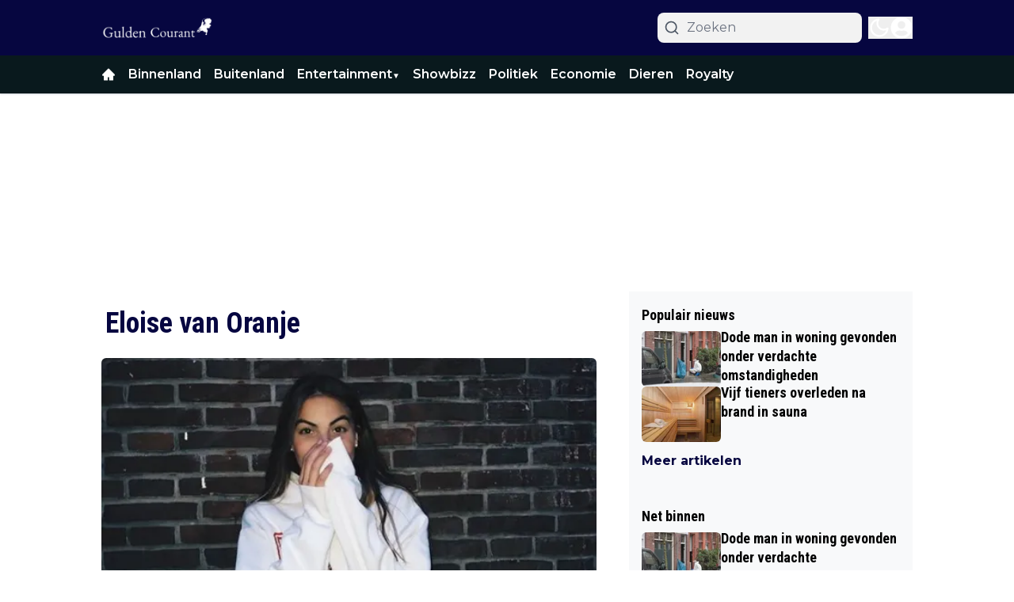

--- FILE ---
content_type: application/javascript; charset=utf-8
request_url: https://cdn.guldencourant.nl/_next/static/chunks/abb27f82-78a7eb04e6507915.js
body_size: -189
content:
"use strict";(self.webpackChunk_N_E=self.webpackChunk_N_E||[]).push([[5831],{53982:(t,a,r)=>{r.d(a,{FPv:()=>e});var c=r(69738);function e(t){return(0,c.k5)({tag:"svg",attr:{viewBox:"0 0 256 256",fill:"currentColor"},child:[{tag:"path",attr:{d:"M176,128a48,48,0,1,1-48-48A48,48,0,0,1,176,128Z",opacity:"0.2"},child:[]},{tag:"path",attr:{d:"M140,128a12,12,0,1,1-12-12A12,12,0,0,1,140,128Z"},child:[]}]})(t)}}}]);

--- FILE ---
content_type: application/javascript; charset=utf-8
request_url: https://massariuscdn.com/pubs/guldencourant/guldencourant_hb_setup.js
body_size: 31736
content:
'use strict';

var msVersion = `6.1.1769558400`;

class ThisArg {
    constructor(thisArg) {
        return Object.setPrototypeOf(thisArg, new.target.prototype);
    }
}

class MsStyledArg extends ThisArg {
    toString() {
        return `color: ${this.color || `white`}; background-color: ${this.bg || `#7BBEE6`}; padding: 2px; border-radius: 3px; margin: 0 1px;`;
    }
}

var xSize = size => typeof size === `string` ? size : `${size.width}x${size.height}`;

var gptInfo = gptAdSlot => gptAdSlot
    ? [gptAdSlot.getAdUnitPath(), gptAdSlot.getSlotElementId(), `[${gptAdSlot.getSizes().map(xSize).join(`, `)}]`].join(` `)
    : ``;

class MsSearchParams extends URLSearchParams {
    byTag(tag) {
        var tags = sessionStorage[tag]?.split(`,`) ?? [];
        if (MsSearchParams.once(tag) && this.has(tag)) {
            tags.push(...this.getAll(tag).map(logTags => logTags.split(`,`).map(logTag => logTag.trim())).flat());
            tags = Array.from(new Set(tags).values());
            const undoTags = tags.filter(tag => tag.startsWith(`!`)).map(tag => tag.slice(1));
            sessionStorage[tag] = tags = tags.filter(tag => !(tag.startsWith(`!`) || undoTags.includes(tag)));
        }
        return tags;
    }
    has(name, value) {
        const tags = this.byTag(name);
        return super.has(name, value) || tags.length > 0;
    }
    static once(tag) {
        return !this[tag] ?
            (this[tag] = true)
            : false;
    }
}

var msSearchParam = new MsSearchParams(top.location.search);

var googletag = top.googletag ?? {};
googletag.cmd = googletag.cmd ?? [];

var msNow = () => parseFloat(performance.now() / 1000).toFixed(3);

var mcNull = { bg: `white`, color: `black` };

var mcErr = { bg: `#FCEBEB`, color: `#FF0000` };

var mcVsc = { bg: `#212121` };

var mcFn = { color: `#179FF1` };

var mcGrey = { bg: `#A5A5A5`, color: `#C9C9C9` };

class MsConsole {
    tags = [];
    styledArgs = [``];
    constructor(styledArgs) {
        this.pushStyledArgs(styledArgs);
    }
    get tagsMatch() {
        const msLogTags = msSearchParam.byTag(`msLog`);
        return msLogTags.includes(`all`) || msLogTags.some(tag => this.tags.includes(tag));
    }
    get debug() {
        if (!this.tagsMatch) return function () { };
        return console.debug.bind(null, ...this.styledArgs.map(String));
    }
    get debugGptAdSlots() {
        if (!this.tagsMatch) return function () { };
        const msg = [``];
        const styles = this.styledArgs.slice(1).map(String);
        for (var gptAdSlot of googletag.pubads().getSlots()) {
            msg[0] += (this.styledArgs[0] + `%c${gptInfo(gptAdSlot)}\n`);
            msg.push(...styles, ``);
        }
        return console.debug.bind(null, ...msg);
    }
    get time() {
        if (!this.tagsMatch) return function () { };
        return console.debug.bind(null, `%c${msNow()}${this.styledArgs[0]}`, MsStyledArg.prototype.toString.call(mcGrey), ...this.styledArgs.slice(1).map(String));
    }
    tag(...tags) {
        this.tags.push(...tags);
        return this;
    }
    pushStyledArgs(styledArgs) {
        if (Array.isArray(styledArgs)) for (var styledArg of styledArgs) {
            this.styledArgs[0] += `%c${styledArg.text}`;
            this.styledArgs.push(new MsStyledArg(styledArg));
        }
        return this;
    }
    replaceLastBG(bg) {
        this.styledArgs.at(-1).bg = bg;
        return this;
    }
    extend(styledArgs) {
        const clone = new MsConsole();
        clone.styledArgs = Array.from(this.styledArgs);
        clone.pushStyledArgs(styledArgs);
        clone.tags = Array.from(this.tags);
        return clone;
    }
    isMCM(gptAdSlot) {
        return gptAdSlot
            ? this.extend([{ text: gptAdSlot.getAdUnitPath().split(`/`)[0].includes(`,`) ? `MCM` : `pub`, ...mcVsc, ...mcFn }])
            : this.extend([{ text: `Error: isMCM -> gptAdSlot is not a googletag slot but a ${Object.prototype.toString.call(gptAdSlot)}`, ...mcErr }]);
    }
    responseInfo(gptAdSlot, info) {
        if (!gptAdSlot) return this.extend([{ text: `Error: responseInfo -> gptAdSlot is not a googletag slot but a ${Object.prototype.toString.call(gptAdSlot)}`, ...mcErr }]);
        var logInfo = gptInfo(gptAdSlot);
        if (!info) return this.extend([{ text: logInfo, ...mcNull }]);
        const lineItem = { text: info.lineItemId || info.sourceAgnosticLineItemId, bg: `#EEEEF8`, color: `#1A1AA6` };
        var size;
        if (info.isEmpty || !Array.isArray(info.size) || !logInfo.includes((size = info.size.join(`x`))))
            return this.extend([{ text: logInfo, ...mcNull }, lineItem]);
        logInfo = logInfo.split(size);
        return this.extend([
            { text: logInfo[0].trim(), ...mcNull },
            { text: size, bg: `#FFCB6B`, color: `black` },
            { text: logInfo[1].trim(), ...mcNull },
            lineItem
        ]);
    }
}

var mcNr1 = { bg: `#3F89C1` };

new MsConsole([{ text: `Massarius Header Bidding`, ...mcNull }, { text: `v${msVersion}`, ...mcNr1 }]).tag(`milestone`).time();

var createElement = (tag, attrs, props) => {
    const element = document.createElement(tag);
    Object.entries(attrs ?? {}).forEach(([attr, value]) => element.setAttribute(attr, value ?? ``));
    if (props) Object.assign(element, props ?? {});
    return element;
};

var querySelectAll = querySelectorTxt => Array.from(document.querySelectorAll(querySelectorTxt));

if (querySelectAll(`meta[name=viewport]`).length === 0)
    document.head.appendChild(createElement(`meta`, { name: `viewport`, content: `width=device-width` }));

var msData = function () {
    const desktopMinWidth = 768;
    const screenWidth = document.documentElement.clientWidth;
    const device = screenWidth >= desktopMinWidth ? `desktop` : `phone`;
    document.documentElement.classList.add(`ms-device-${device}`);
    const desktop_multiple = 1.25;
    const phone_multiple = 1.25;
    const sessionKey = `ms_session_counter`;
    const currentSessionCount = parseInt(sessionStorage.getItem(sessionKey) || `0`, 10);
    sessionStorage.setItem(sessionKey, `${currentSessionCount + 1}`);
    return {
        publisher: {
            domain: location.host.split(`.`).slice(-2).join(`.`),
            AB: `null`,
            cdnDir: `guldencourant`,
            gamId: `13436254,22498987761`,
            iab_category: `NEWS AND POLITICS`,
            msTag: [`ros`, `category`, `article`],
            sid: `00168`,
            country: `Netherlands`,
            adxLineItemId: 6336464594,
            contentWidth: `1200`
        },
        screen: {
            desktopMinWidth: desktopMinWidth,
            device: device,
            width: screenWidth
        },
        adserver: {
            refresh_rate: 30,
            timeout: 1000,
        },
        googletag: {
            lazyLoadConfig: {
                fetchMarginPercent: 50,
                renderMarginPercent: 25,
                mobileScaling: 0.5
            },
            house_lineitem_ids: [6333724251, 6333724251],
        },
        pbjs: {
            bidCap: 50,
            minBidCpm: 0,
            multiple: device === `desktop` ? desktop_multiple : phone_multiple,
            version: `ms_nl_prebid`,
        },
        ssp: {
            gumgum_id: `jbsf8lpt`,
            rubicon_site_id: 496212,
            seedtag_id: `6607-6600-01`,
            smart_site_id: 661396,
            smart_page_id: 2037837,
        },
        tech: {
            outbrain_div_id: `#end_of_article`,
            digitalaudience_pixel_id: `2197`,
        },
        session: {
            count: currentSessionCount
        }
    };
}();

(link => {
    if (link) link.setAttribute(`id`, `ms-publisher-stylesheet`);
    else document.head.appendChild(createElement(`link`, { href: `//massariuscdn.com/pubs/${msData.publisher.cdnDir}/index.css`, rel: `stylesheet`, id: `ms-publisher-stylesheet` }));
})(document.head.querySelector(`link[href*="//massariuscdn.com/pubs/${msData.publisher.cdnDir}/index.css"]:not([rel="preload"])`));

document.head.appendChild(createElement(`link`, { href: `//massariuscdn.com/prod/production.css`, rel: `stylesheet` }));

var $massarius = new class Massarius {
    constructor() {
        this.hbTriggered = false;
        this.queue = new Promise(resolve => this.scriptEnd = resolve);
    }
};

var msTag = window.msTag ?? {};
msTag.data = msTag.data ?? {};

var generateUUID = () => `00000000-0000-4000-8000-000000000000`.replace(/[08]/g, n => (n ^ Math.random() * 16 >> n / 4).toString(16));

var ppid = (() => {
    var ppid = document.cookie
        .split(`; `).find(item => item.startsWith(`__msid=`))
        ?.split(`=`)[1];
    if (!ppid) document.cookie = `__msid=${ppid = generateUUID()}; expires=Fri, 31 Dec 9999 23:59:59 GMT; Priority=High; Secure;`;
    return ppid;
})();

var cfLogger = (event, data = navigator.userAgent) => {
    const payload = {
        domain: location.host.replace(/^www\./, ``),
        event: event,
        data: JSON.stringify(data)
    };
    navigator.sendBeacon(`https://massariuscdn.com/logs`, JSON.stringify(payload));
};

class AnalyticsSession {
    constructor() {
        this.data = {
            send_to: `G-HEVZW5YTLM`,
            domain: location.host,
            device: msData.screen.device,
            ab_test_version: msData.publisher.AB
        };
        document.head.appendChild(createElement(`script`, { async: ``, src: `https://www.googletagmanager.com/gtag/js?id=${this.data.send_to}` }));
        window.dataLayer = window.dataLayer || [];
        window.gtag = window.gtag || function gtag() { dataLayer.push(arguments); };
        gtag(`js`, new Date());
        gtag(`consent`, `default`, {
            ad_storage: `granted`,
            analytics_storage: `granted`,
            ad_personalization: `granted`,
            ad_user_data: `granted`
        });
        this.updateGtagConsent();
    }
    logEvent(event) {
        if (event === `ms_script_initialized` || event === `ms_page_with_ads`) {
            cfLogger(event);
        }
    }
    async dispatch(event, params) {
        this.logEvent(event);
        await $massarius.queue;
        await $massarius.consentmanager.process;
        params = params ?? {};
        params.msTag = msTag.page;
        gtag(`event`, event, Object.assign(params, this.data));
    }
    async updateGtagConsent() {
        try {
            await $massarius.queue;
            const tcData = await $massarius.consentmanager.process;
            const requiredPurposes = {
                ad_storage: [1, 3, 4],
                analytics_storage: [1, 7, 10],
                ad_personalization: [3, 4],
                ad_user_data: [2, 3, 4]
            };
            const arePurposesGranted = purposes => {
                return tcData?.purpose?.consents
                    ? purposes.every(purpose => tcData.purpose.consents[purpose])
                    : false;
            };
            const consentUpdate = {
                ad_storage: arePurposesGranted(requiredPurposes.ad_storage) ? `granted` : `denied`,
                analytics_storage: arePurposesGranted(requiredPurposes.analytics_storage) ? `granted` : `denied`,
                ad_personalization: arePurposesGranted(requiredPurposes.ad_personalization) ? `granted` : `denied`,
                ad_user_data: arePurposesGranted(requiredPurposes.ad_user_data) ? `granted` : `denied`
            };
            gtag(`consent`, `update`, consentUpdate);
            console.log(`Updated gtag consent:`, consentUpdate);
        } catch (error) {
            console.error(`Error updating gtag consent:`, error);
        }
    }
}

var analyticsSession = new AnalyticsSession();

const msSignals = new class MsSignals extends EventTarget {
    constructor() {
        super();
        this.events = {
            ms_script_init: () => analyticsSession.dispatch(`ms_script_initialized`),
            ms_pageview: () => analyticsSession.dispatch(`ms_pageview`),
            ms_hb_started: () => analyticsSession.dispatch(`ms_hb_started`),
            slotRequested: () => analyticsSession.dispatch(`ms_ads_requested`),
            slotRequested: () => analyticsSession.dispatch(`ms_page_with_ads`),
            impressionViewable: () => analyticsSession.dispatch(`ms_page_with_viewable_ads`),
            ms_no_ads: () => analyticsSession.dispatch(`ms_no_ads`)
        };
    }
    reset() {
        Object.entries(this.events).forEach(([eventName, callback]) => {
            this.removeEventListener(eventName, callback);
            this.addEventListener(eventName, callback, { once: true });
        });
    }
};
msSignals.reset();

const ms_init = Symbol(`initialized`);
const ms_process = Symbol(`process`);
const ms_hook = Symbol(`hook`);

class SyncBridge {
    [ms_hook] = [];
    constructor() {
        this.logger = new MsConsole([{ text: `SyncBridge` }]);
        this.connection = false;
        this.__lastSync = new Promise(resolve => window.addEventListener(`message`, (event, listener) => {
            if (!event.origin.includes(`massariuscdn.com`)) return;
            if (!this.connection) {
                this.connection = true;
                this.logger.time(`SyncBridge loaded`, listener);
                resolve(msData.syncBridge = event.data);
            } else {
                this.__lastSync = Promise.resolve(msData.syncBridge = event.data);
                this[ms_hook].splice(0).forEach(callback => callback(msData.syncBridge));
            }
        }));
        this.logger.time(`SyncBridge loading`);
        document.documentElement.appendChild(createElement(`iframe`, { id: `ms-data-storage`, src: `https://massariuscdn.com/public/ms_data_storage.html`, style: `display: none !important;` }));
    }
    async hook() {
        return await this.__lastSync;
    }
    async message(message) {
        if (message === `resync` || Array.isArray(message?.update) || Array.isArray(message?.delete)) {
            document.getElementById(`ms-data-storage`)?.contentWindow.postMessage({ massarius: message }, `*`);
            await new Promise(resolve => this[ms_hook].push(resolve));
        }
        return msData.syncBridge;
    }
}

var syncBridge = new SyncBridge();

var hbTrigger = $massarius.queue
    .then(() => $massarius.consentmanager.process)
    .then(() => syncBridge.hook())
    .then(() => $massarius.hbTriggered = true, Promise.resolve());

var browserName = (() => {
    const userAgent = navigator.userAgent;
    var browsers = [
        [`Google Chrome`, `Cri`, `CrMo`],
        [`Opera`, `Opera`, `OPR`, `OPi`],
        [`Safari`],
        [`Internet Explorer`, `Trident`],
        [`Microsoft Edge`, `Edg`],
        [`Mozilla Firefox`, `FxiOS`, `Iceweasel`, `IDW`, `FirePHP`]
    ];
    for (var [browser, ...browserUniqueParts] of browsers)
        if (browserUniqueParts.some(browserUniquePart => userAgent.includes(browserUniquePart)))
            return browser;
    const browserParts = userAgent.split(`[`)[0].split(`/`);
    const last = browserParts.pop();
    var joinedBrowserParts = browserParts.map(browserPart => browserPart.split(` `).at(-1)).join(``) + browsers.map(([browser]) => browser).filter(browser => last.includes(browser.split(` `).at(-1))).join(``);
    return joinedBrowserParts.includes(`ChromeSafari`) ? `Google Chrome`
        : joinedBrowserParts.includes(`MozillaAppleWebKit`) ? `Safari`
            : joinedBrowserParts === `Mozilla` ? `Internet Explorer`
                : joinedBrowserParts === `MozillaGeckoFirefox` ? `Mozilla Firefox`
                    : `N/A`;
})();

var massariusError = new class MassariusError {
    logger = new MsConsole([{ text: `Massarius Captured Error`, bg: `#C40000` }]).tag(`msError`);
    capture(error, object, details, cost) {
        this.logger.time(`\n\t` + [`error:   ${error}`, `object:  ${object}`, `details: ${details}`, `cost:    ${cost}`].join(`\n\t`));
        analyticsSession.dispatch(`ms_signal`, {
            error: error,
            object: object,
            details: details,
            cost: cost,
            hb_setup_version: msVersion,
            msTag: (typeof msTag !== `undefined` && msTag.page) || `undefined`,
            device: msData.screen.device,
            browser: browserName,
            auctionCount: ($massarius.autoRefresh?.counter) || 1,
        });
    }
};

var mcOp = { color: `#89DDFF` };

function findInvisibleSource(element, sourceIteration) {
    sourceIteration ??= { invisible: false, element: null };
    const visible = Boolean(element.getClientRects().length);
    if (visible) return sourceIteration;
    sourceIteration.invisible = true;
    sourceIteration.element = element;
    return element !== document.documentElement
        ? findInvisibleSource(element.parentElement, sourceIteration)
        : sourceIteration;
}

var isInvisible = element => {
    const htmlSource = findInvisibleSource(element);
    return htmlSource.invisible && htmlSource.element !== element;
};

var partition = (array, callback) => array.reduce(([pass, fail], item, ix, arr) => {
    (callback(item, ix, arr) ? pass : fail).push(item);
    return [pass, fail];
}, [[], []]);

class HBSetup {
    blockAdserver = Promise.resolve();
    lastWallpaperBid = new WeakMap();
    constructor() {
        $massarius.hbSetup = this;
        hbTrigger.then(() => this.startHeaderBidding(this.getAdUnitsOnPage()));
        this.pageview();
    }
    isNSC() {
        return msTag.data?.nsc === true;
    }
    noAds(customNoAds) {
        if (customNoAds !== true) customNoAds = false;
        const noAds = customNoAds || [msTag?.noAds, msTag.data?.noAds].includes(true);
        if (noAds) {
            document.documentElement.classList.add(`ms-no-ads`);
            [...document.querySelectorAll(`[id^="div-gpt-ad"]`)].forEach(element => element.style.display = `none`);
        }
        else document.documentElement.classList.remove(`ms-no-ads`);
        return noAds;
    }
    mutateAdUnits(adUnits) { }
    display(divOrSlot) {
        googletag.display(divOrSlot);
    }
    getAdUnitsOnPage(adUnits) {
        if (!Array.isArray(adUnits)) adUnits = $massarius.adUnits;
        return adUnits.filter(msData.publisher.msTag.includes(msTag.page)
            ? adUnit => this.isAdUnitOnPage(adUnit)
            : adUnit => adUnit.config.msTag);
    }
    isAdUnitOnPage(adUnit) {
        return adUnit.config?.msTag?.includes(msTag.page);
    }
    startHeaderBidding(adUnits) {
        try { this.configurePageSettings(); } catch (e) {
            console.log(e);
        }
        adUnits ??= this.getAdUnitsOnPage();
        if (adUnits.length > 0) {
            adUnits.forEach(adUnit => adUnit.lazyLoad());
            msSignals.dispatchEvent(new CustomEvent(`ms_hb_started`));
            $massarius.autoRefresh?.stop();
            $massarius.auctionManager.start(adUnits);
            $massarius.autoRefresh?.start();
        }
    }
    configurePageSettings() {
        if (typeof msTag.page === `string`) {
            document.documentElement.classList.add(`ms-page-${msTag.page}`);
        }
    }
    endOfFile() { }
    pageview() {
        msSignals.dispatchEvent(new CustomEvent(`ms_pageview`));
        msSignals.dispatchEvent(new CustomEvent(`ms_script_init`));
    }
    configGoogletag() {
        googletag.pubads().setPublisherProvidedId(ppid);
        googletag.pubads().disableInitialLoad();
        googletag.pubads().collapseEmptyDivs();
        googletag.pubads().setCentering(true);
        googletag.pubads().enableLazyLoad(msData.googletag.lazyLoadConfig);
    }
    requestAds(gptAdSlots) {
        gptAdSlots.forEach(slot => this.display(slot));
        googletag.pubads().refresh(gptAdSlots);
    }
    async destroyWallpaper() {
        const wpAdUnit = $massarius.adUnits.find(adUnit => adUnit.wallpaperRole === `wallpaper` && $massarius.auctionManager.adserver.slots.has(adUnit));
        if (wpAdUnit) {
            const logger = new MsConsole([{ text: `destroyWallpaper` }]).tag(`wallpaper`);
            const lastWallpaperBid = this.lastWallpaperBid.get(wpAdUnit);
            logger.debug(`lastWallpaperBid`, lastWallpaperBid);
            this.lastWallpaperBid.delete(wpAdUnit);
            const wpBidders = [];
            if (lastWallpaperBid && (wpBidders.length === 0 || wpBidders.includes(lastWallpaperBid.bidder))) {
                await $massarius.auctionManager.adserver.destroySlots([wpAdUnit]);
                await $massarius.auctionManager.adserver.configAdUnits([wpAdUnit]);
            } else {
                logger.debug(`Did not destroy and reconfigure wallpaper adunit`);
            }
        }
        $massarius.auctionManager.adserver.slots.forEach((slot, adUnit) => {
            if (adUnit.wallpaperRole === `competitor`) document.getElementById(adUnit.id)?.classList.remove(`ms-wallpaper-competitor`);
        });
        const gumgumElements = `[jpx-object-id], style.jpx-product-styles, div[class*="jpx"]`;
        const otherElements = `iframe[class*=tracking-iframe], .skin-container, [id^="ayads"], div[id*="weborama_pushdown_"]`;
        const wallpaperElements = Array.from(document.querySelectorAll(`${gumgumElements}, ${otherElements}`));
        if (wallpaperElements.length > 0) {
            wallpaperElements.forEach(element => element.remove());
            console.log(`HBSetup succefully removed ${wallpaperElements.length} wallpaper HTMLElements`);
        }
        document.body.style.removeProperty(`width`);
        const wpAdUnitNew = $massarius.adUnits.find(adUnit => adUnit.wallpaperRole === `wallpaper`);
        if (wpAdUnitNew) {
            const wppHtmlElement = document.getElementById(wpAdUnitNew.id);
            if (wppHtmlElement) {
                const displayNoneImportantRe = /\bdisplay\s*:\s*none\b(?:\s*!\s*important)?;?/i;
                let node = wppHtmlElement.parentElement;
                if (node) {
                    const raw = node.getAttribute && node.getAttribute(`style`);
                    if (raw && displayNoneImportantRe.test(raw)) {
                        node.style.removeProperty(`display`);
                    }
                    let nodeParent = node.parentElement;
                    if (nodeParent) {
                        const rawParent = nodeParent.getAttribute && nodeParent.getAttribute(`style`);
                        if (rawParent && displayNoneImportantRe.test(rawParent)) {
                            nodeParent.style.removeProperty(`display`);
                        }
                    }
                }
            }
        }
    }
    validateForAdRequest(adUnit) {
        if (!$massarius.auctionManager.adserver.slots.get(adUnit)) {
            new MsConsole([{ text: `Ad request aborted`, ...mcVsc, ...mcOp }]).debug(`${adUnit.gamName} AdUnit GPT AdSlot missing`);
            this.auction = null; return false;
        } else if (adUnit.async) {
            new MsConsole([{ text: `Ad request aborted`, ...mcVsc, ...mcOp }]).debug(`${adUnit.gamName} AdUnit.async awaiting for asyncAdUnit call`);
            return false;
        } else if (adUnit.state === `removed`) {
            adUnit.auction = null; return false;
        } else if (adUnit.state === `excluded`) {
            new MsConsole([{ text: `Ad request aborted`, ...mcVsc, ...mcOp }]).debug(`${adUnit.gamName} Massarius exclusion logic`);
            adUnit.auction = null; return false;
        } else {
            return this.scanHtmlElement(adUnit);
        }
    }
    scanHtmlElement(adUnit) {
        if (adUnit.scanHtmlElement !== undefined && typeof adUnit.scanHtmlElement === `function`) {
            return adUnit.scanHtmlElement();
        }
        const htmlElements = querySelectAll(`#${adUnit.id}`);
        if (htmlElements.length === 0) {
            massariusError.capture(`Ad request aborted`, adUnit.gamName, `HTML Element missing`, false);
            adUnit.auction = null; return false;
        }
        const [invisibleElements, visibleElements] = partition(htmlElements, isInvisible);
        if (visibleElements.length < 1) {
            massariusError.capture(`Ad request aborted`, adUnit.gamName, `HTML Element is invisible`, false);
            adUnit.auction = null; return false;
        } else if (visibleElements.length > 1) {
            massariusError.capture(`Warning`, adUnit.gamName, `Found multiple HTML elements for AdUnit`, true);
        }
        return true;
    }
}

var domReady = new Promise((resolve, reject) => document.readyState
    ? (/d$|^[ic]/).test(document.readyState) ? resolve()
        : document.addEventListener(`DOMContentLoaded`, resolve, { once: true })
    : reject(`Can't resolve document readystate`));

var loadTaboolaConsentless = (msTags, querySelector) => (!(msTag.page && msTags && querySelector) || msTags.includes(msTag.page)) &&
    $massarius.queue
        .then(() => domReady)
        .then(() => {
            const target = document.querySelector(querySelector);
            if (!target) return;
            window._taboola = window._taboola || [];
            _taboola.push({ article: `auto` });
            if (typeof performance.mark === `function`) performance.mark(`tbl_ic`);
            const loader = document.getElementById(`tb_loader_script`);
            if (!loader) document.head.appendChild(createElement(`script`, { async: ``, src: `//cdn.taboola.com/libtrc/massarius/loader.js`, id: `tb_loader_script` }));
            target.appendChild(createElement(`div`, { id: `taboola-below-article-thumbnails` }));
            _taboola.push({
                mode: `alternating-thumbnails-a`,
                container: `taboola-below-article-thumbnails`,
                placement: `Below Article Thumbnails`,
                target_type: `mix`
            });
            _taboola.push({ flush: true });
        });

var sizeWidth = size => size[0];

var gptLogger = new MsConsole([{ text: `gpt`, ...mcNr1 }]).tag(`gpt`, `milestone`);

var pbjs = top.pbjs ?? {};
pbjs.que = pbjs.que ?? [];

var billboard = {
    sizes: [`970x250`, `980x250`, `990x250`]
};

var fluid = {
    sizes: [`fluid`]
};

var hpa = {
    sizes: [`300x600`]
};

var iab = {
    sizes: [`120x600`, `160x600`, `300x50`, `300x100`, `300x250`, `320x50`, `320x100`, `320x240`, `320x320`, `336x280`, `468x60`, `728x90`, `970x90`, `980x250`, `990x250`]
};

var interscroller = {
    sizes: [`320x400`, `320x500`]
};

var wallpaper = {
    bidders: [`gumgum`],
    sizes: [`1800x1000`, `970x1000`, `1800x200`]
};

class Pricing {
    sizeValues = {};
    floorPrices = [];
    minFloor = 0.05;
    constructor() {
        if (localStorage.hb_pricing) try {
            this.struct = JSON.parse(atob(localStorage.hb_pricing));
            this.initializeStruct();
        } catch (e) { }
        if (!this.struct) this.struct = {};
        top.addEventListener(`dispatchPricing`, event => {
            localStorage.setItem(`hb_pricing`, btoa(JSON.stringify(this.struct = event.detail)));
            this.initializeStruct();
        }, { once: true });
        document.head.appendChild(createElement(`script`, { async: ``, src: `//massariuscdn.com/pubs/${msData.publisher.cdnDir}/pricing.js` }));
    }
    initializeStruct() {
        const browser = [`Safari`, `Mozilla Firefox`].includes(browserName) ? `Safari` : `Chrome`;
        this.floorPrices = this.struct[browser]?.[msData.screen.device];
        this.floorPrices?.forEach(floorPrice => floorPrice.sizes?.forEach(xSize => {
            this.sizeValues[`banner|${xSize}`] = floorPrice.value;
        }));
        const minFloor = this.floorPrices?.reduce((min, floorPrice) => (min && min <= floorPrice.value) ? min : floorPrice.value, null);
        if (typeof minFloor === `number`) this.minFloor = minFloor;
        this.setTargeting();
        this.setPbjsConfig();
    }
    get targetingKeyValues() {
        return this.floorPrices.filter(floorPrice => floorPrice.targeting)
            .map(floorPrice => {
                let floorStr = (floorPrice.value).toFixed(2);
                if (floorStr.endsWith(`0`)) floorStr = floorStr.slice(0, -1);
                return [floorPrice.key, floorStr];
            });
    }
    setTargeting() {
        googletag.cmd.push(() => {
            try {
                this.targetingKeyValues.forEach(targetingKeyValue => googletag.pubads().setTargeting(...targetingKeyValue));
            } catch (error) {
                console.log(error);
            }
        });
    }
    setPbjsConfig() {
        $massarius.queue.then(() => {
            pbjs.que.push(() => {
                try {
                    const prebid = $massarius.auctionManager.providers.find(p => p.constructor.name === `Prebid`);
                    if (prebid) {
                        pbjs.onEvent(`addAdUnits`, () => {
                            const prebidSlots = Array.from(prebid.slots.values());
                            prebidSlots.forEach(slot => {
                                const xSizes = slot.mediaTypes.native ? [[`1x1`]]
                                    : slot.mediaTypes?.banner.sizes.map(size => size.join(`x`));
                                const slotMinFloor = xSizes.reduce((min, xSize) => {
                                    const floorPrice = this.sizeValues[`banner|${xSize}`];
                                    return (min && min < floorPrice) ? min : floorPrice;
                                }, null) ?? this.minFloor;
                                const mergeParams = {
                                    improvedigital: { bidFloor: slotMinFloor },
                                    rubicon: { floor: slotMinFloor }
                                };
                                slot.bids.forEach(bid => {
                                    const params = mergeParams[bid.bidder];
                                    if (bid.params && params) Object.assign(bid.params, params);
                                });
                            });
                        });
                    }
                    pbjs.mergeConfig({
                        floors: {
                            floorMin: this.minFloor,
                            enforcement: {
                                enforceJS: true,
                                bidAdjustment: true
                            },
                            data: {
                                currency: `EUR`,
                                schema: {
                                    delimiter: `|`,
                                    fields: [`mediaType`, `size`]
                                },
                                values: this.sizeValues,
                                default: this.minFloor
                            },
                            auctionPriceFloors: false
                        }
                    });
                } catch (e) {
                    console.error(`Error in Pricing setPbjsConfig\n`, e);
                }
            });
        });
    }
    getFloorPriceForBid(bid) {
        return this.getFloorPriceForSize(bid.size ?? `${bid.width}x${bid.height}`);
    }
    getFloorPriceForSize(size) {
        return this.floorPrices
            ?.find(floorPrice => floorPrice.sizes?.includes(size))
            ?.value ?? this.constructor.min;
    }
}

var pricing = new Pricing();

var specialSizes = [`1x1`, `320x400`, `320x500`, `1800x1000`, `970x1000`, `1800x200`];

const dynamicCss = createElement(`style`, { id: `ms-dynamic-stylesheet` });
document.head.appendChild(dynamicCss);
(rootCss => new ResizeObserver(() => rootCss.style.setProperty(`--ms-full-height`, `${document.documentElement.scrollHeight}px`)).observe(document.documentElement))(dynamicCss.sheet.cssRules[dynamicCss.sheet.insertRule(`:root { --ms-full-height: ${document.documentElement.scrollHeight}px; }`)]);

var labelAny = {
    desktop: [`desktop`, `tablet`],
    phone: [`phone`]
};

class BidAdapter {
    constructor(device, attributes) {
        this.bidder = this.constructor.name.toLowerCase();
        this.labelAny = labelAny[device];
        Object.assign(this, attributes);
    }
}

var pbjsLogger = new MsConsole([{ text: `pbjs`, ...mcNr1 }]).tag(`pbjs`);

var mcCls = { color: `#FFCB6B` };

var msDef = { color: `#C792EA` };

class AdUnit extends ThisArg {
    get withinRenderBounds() {
        return this.minRenderWidth <= msData.screen.width && msData.screen.width <= this.maxRenderWidth;
    }
    constructor(adUnit) {
        super(adUnit);
        [`desktop`, `phone`].forEach(device => {
            if ([`sizes`, `adapters`].every(prop => Array.isArray(this[device][prop]))) {
                this[device].sizes = this.filterSizes(this[device].sizes);
                if (!(this[device].adapters[0] instanceof BidAdapter)) {
                    this[device].adapters = this[device].adapters.map(([Adapter, ...args]) =>
                        new Adapter(this, device, ...args));
                }
            }
        });
        this.cssRule = dynamicCss.sheet.cssRules[dynamicCss.sheet.insertRule(`#${this.id}:not(.ms-house) {}`)];
        this.config = this.withinRenderBounds ? { ...this[msData.screen.device] } : {};
        this.reset();
    }
    reset() { }
    async lazyLoad() { }
    defineGptAdSlot(slotName, sizes, id) {
        if (this.isFluid) sizes.push(`fluid`);
        return googletag.defineSlot(slotName, sizes, id);
    }
    clearAdUnit() {
        this.auction = null;
        this.state = `ok`;
    }
    activateAdUnit() {
        document.getElementById(this.id)?.classList.remove(`ms-invisible`);
        this.state = `ok`;
    }
    filterSizes(sizes) {
        if (!(this.linearSizeFilter && this.minRenderWidth)) return sizes;
        const smallestWidth = Math.min(...sizes.map(sizeWidth));
        const linearStartPoint = this.minRenderWidth - 2 * smallestWidth;
        return sizes.filter(size => linearStartPoint + 2 * size[0] <= msData.screen.width);
    }
    configFittingSizes(container, device) {
        device ??= msData.screen.device;
        const config = this[device];
        const sizes = Array.isArray(config.sizes) ? config.sizes : [];
        const [otherSizes, regularSizes] = partition(sizes, size => specialSizes.includes(size.join(`x`)));
        const fittingSizes = regularSizes.filter(size =>
            size[0] <= container.offsetWidth &&
            size[1] <= container.offsetHeight);
        if (fittingSizes.length === 0 && device !== `phone`) return this.configFittingSizes(container, `phone`);
        if (fittingSizes.length === 0) {
            this.config = { adapters: [] };
        } else {
            this.config = { ...config };
            this.config.sizes = [...regularSizes, ...otherSizes];
            return fittingSizes;
        }
    }
    applyMinSize(sizes) {
        if (Array.isArray(sizes)) {
            const [lW, lH] = sizes.filter(size => !specialSizes.includes(size.join(`x`)))
                .reduce(([lW, lH], size) => [lW > size[0] ? lW : size[0], lH > size[1] ? lH : size[1]], [0, 0]);
            if (lW > 0) this.cssRule.style.setProperty(`min-width`, `${lW}px`);
            if (lH > 0) this.cssRule.style.setProperty(`min-height`, `${lH}px`);
        }
    }
    bidAdjustment(bid) {
        bid.msAuctionCount = $massarius.autoRefresh?.counter ?? 1;
        let cpmMultiplied = bid.cpm * msData.pbjs.multiple;
        const bidderMultiplier = $massarius.hbSetup.adjustBidderCpm
            ? $massarius.hbSetup.adjustBidderCpm[bid.bidder]
            : 1;
        if (typeof bidderMultiplier === `number`) {
            cpmMultiplied = cpmMultiplied * bidderMultiplier;
        }
        const prebidCap = 50;
        const bidFloor = pricing.getFloorPriceForBid(bid);
        const adjustedCpm = Math.min(prebidCap, bid.cpm < bidFloor ? bid.cpm : cpmMultiplied);
        pbjsLogger.extend([{ text: `bidAdjustment`, ...mcVsc, ...mcFn }, { text: bid.bidder, ...mcVsc, ...mcCls }]).time(bid.adUnitCode, bid.cpm, `-->`, adjustedCpm);
        bid.cpm = adjustedCpm;
    }
    slotRequested(event) {
        msSignals.dispatchEvent(new CustomEvent(`slotRequested`));
        gptLogger.extend([{ text: `slotRequested`, ...mcVsc, ...mcCls }].concat(this.async === false ? [{ text: `async` }] : [])).isMCM(event.slot).time(gptInfo(event.slot));
        const element = document.getElementById(this.id);
        if (element) {
            element.classList.remove(`ms-rendered`);
        }
    }
    gptResponseType(responseInfo) {
        const lineItemId = responseInfo ? (responseInfo.lineItemId || responseInfo.sourceAgnosticLineItemId) : null;
        return typeof lineItemId !== `number` ? `unfilled` : msData.googletag.house_lineitem_ids.includes(lineItemId) ? `house` : `np`;
    }
    slotResponseReceived(event) {
        const type = this.gptResponseType(event.slot.getResponseInformation());
        const element = document.getElementById(this.id);
        if (element)
            if (type === `house`) { element.classList.add(`ms-house`); }
            else { element.classList.remove(`ms-house`); }
        if ($massarius.autoRefresh && type !== `house`)
            $massarius.autoRefresh.anyNonHouse = true;
        return type;
    }
    slotRenderEnded(event) {
        msSignals.dispatchEvent(new CustomEvent(`slotRenderEnded`));
        gptLogger.extend([{ text: `slotRenderEnded`, ...mcVsc, ...msDef }]).isMCM(event.slot).responseInfo(event.slot, event).time();
        const type = this.gptResponseType(event.slot.getResponseInformation());
        this.viewabillityState = {};
        this.viewabillityState.inViewPercentage = 0;
        return type;
    }
    iFrameRendered() {
    }
    impressionViewable(event) {
        msSignals.dispatchEvent(new CustomEvent(`impressionViewable`));
        gptLogger.extend([{ text: `impressionViewable`, ...mcVsc, ...mcFn }]).isMCM(event.slot).responseInfo(event.slot, event.slot.getResponseInformation()).time();
        this.viewabillityState ??= {};
        this.viewabillityState.timeInview = 0;
        this.viewabillityState.now = performance.now();
        this.viewabillityState.inViewPercentage = this.viewabillityState.inViewPercentage || this.consideredInView;
    }
    slotVisibilityChanged(event) {
        this.viewabillityState ??= {};
        const now = performance.now();
        if (typeof this.viewabillityState.timeInview === `number` && this.viewabillityState.inViewPercentage >= this.consideredInView) {
            this.viewabillityState.timeInview += (now - this.viewabillityState.now);
        }
        this.viewabillityState.now = now;
        this.viewabillityState.inViewPercentage = event.inViewPercentage;
        const element = document.getElementById(this.id);
        if (element) if (event.inViewPercentage > 0) {
            element.classList.add(`ms-viewport`);
        } else { element.classList.remove(`ms-viewport`); }
    }
    bidWon(bid) {
        const element = document.getElementById(this.id);
        if (element && this.wallpaperRole === `wallpaper` && bid.isWallpaper) {
            $massarius.hbSetup.lastWallpaperBid.set(this, bid);
            new MsConsole([{ text: `bidWon`, ...mcVsc, ...mcOp }]).tag(`wallpaper`).debug(`wallpaper bid won`);
            $massarius.auctionManager.adserver.slots.forEach((gptAdSlot, adUnit) => {
                if (adUnit.wallpaperRole === `competitor`) {
                    const competitorElement = document.getElementById(adUnit.id);
                    if (competitorElement) {
                        new MsConsole([{ text: `competition`, ...mcVsc, ...mcOp }]).tag(`wallpaper`).debug(`hiding competitor ${adUnit.gamName}`);
                        competitorElement.classList.add(`ms-wallpaper-competitor`);
                    }
                }
            });
        }
    }
}
Object.assign(AdUnit.prototype, {
    adserver: null,
    auction: null,
    async: false,
    triggered: true,
    consideredInView: 50,
    maxRenderWidth: Infinity,
    minRenderWidth: 0,
    refresh: true,
    viewabillityState: {},
    refreshRate: 60000,
    state: `ok`,
});

class AdOpportunityFinder {
    constructor(opportunities) {
        this.opportunities = opportunities;
        this.filler = ``;
        this.fillerSlots = [];
        this.increment = 0;
        this.max = `infinite`;
        this.totalTargets = null;
        this.class = false;
        this.container = false;
        this.lastAdRect = null;
    }
    reset() {
        $massarius.auctionManager.adserver.destroySlots(this.fillerSlots);
        this.filler = ``;
        this.fillerSlots = [];
        this.increment = 0;
        this.lastAdRect = null;
    }
    containsGptDiv(el) {
        const avoidPattern = `div-gpt-ad`;
        if (!el) return false;
        if (el.id && el.id.includes(avoidPattern)) return true;
        const childrenArray = Array.from(el.children);
        return childrenArray.some(child => this.containsGptDiv(child));
    }
    checkNeighbors(el) {
        return this.containsGptDiv(el.nextElementSibling) || this.containsGptDiv(el.previousElementSibling);
    }
    injectAdSlot(target) {
        if (msSearchParam.has(`debug_adopp`)) target.style.backgroundColor = `lightgreen`;
        const newAdUnit = this.copyAdUnit(this.filler);
        const container = createElement(`div`, { class: `adop_container` });
        const adUnit = createElement(`div`, {
            id: `${newAdUnit.id}`,
            class: this.class !== false ? `${this.class}` : ``
        });
        container.appendChild(adUnit);
        if (document.querySelector(`#${newAdUnit.id}`) !== null) return;
        const elementToInsert = this.container === true ? container : adUnit;
        target.after(elementToInsert);
        this.fillerSlots.push(newAdUnit);
        this.increment++;
        this.lastAdRect = elementToInsert.getBoundingClientRect();
    }
    checkInjectionAllowed(target, index, opp, minDistance) {
        const rect = target.getBoundingClientRect();
        const isBelowViewport = rect.top > window.innerHeight;
        const passesFrequency = index % opp.frequencyMod === 0;
        const hasNoNeighbors = !this.checkNeighbors(target);
        if (!isBelowViewport || !passesFrequency || !hasNoNeighbors) {
            return false;
        }
        if (this.lastAdRect) {
            const distance = rect.top - this.lastAdRect.bottom;
            if (distance < minDistance) {
                if (msSearchParam.has(`debug_adopp`)) target.style.backgroundColor = `orange`;
                return false;
            }
        }
        if (msSearchParam.has(`debug_adopp`)) target.style.backgroundColor = `yellow`;
        if (opp.exclude) {
            if (!opp.exclude(target)) {
                if (msSearchParam.has(`debug_adopp`)) target.style.backgroundColor = `cyan`;
                return false;
            }
        }
        this.injectAdSlot(target);
        return true;
    }
    copyAdUnit(adUnit) {
        return new AdUnit({
            id: `${adUnit.id}_${this.increment}`,
            gamName: adUnit.gamName,
            providers: adUnit.providers,
            adserver: adUnit.adserver,
            desktop: adUnit.desktop,
            phone: adUnit.phone
        });
    }
    async adOpportunityFinder() {
        await $massarius.queue;
        await domReady;
        this.opportunities.forEach(opp => {
            if (opp.device && msData.screen && opp.device !== msData.screen.device) return;
            this.filler = $massarius.adUnits.find(adunit => adunit.gamName === opp.gamSlot);
            const targets = opp.nodeList ? opp.nodeList : [...document.querySelectorAll(opp.selector)];
            analyticsSession.dispatch(`ms_ad_op`, {
                status: targets.length === 0 ? `fail` : `success`,
                slot: this.filler.gamName,
                selector: opp.selector
            });
            if (targets.length === 0) console.warn(`Ad opportunity finder did not find a valid selector: `, opp.selector);
            if (opp.skip) targets.splice(0, opp.skip);
            if (opp.container) this.container = opp.container;
            if (opp.class) this.class = opp.class;
            if (opp.drop) targets.splice(-opp.drop);
            let localMax = opp.max || Infinity;
            const minDistance = opp.minDistance || 300;
            let localIncrement = 0;
            targets.forEach((target, index) => {
                if (msSearchParam.has(`debug_adopp`)) target.style.backgroundColor = `red`;
                if (localIncrement < localMax) {
                    const wasInjected = this.checkInjectionAllowed(target, index, opp, minDistance);
                    if (wasInjected) localIncrement++;
                }
            });
        });
        $massarius.adUnits.push(...this.fillerSlots);
        $massarius.auctionManager.start(this.fillerSlots);
    }
}

function waitForElement(selector) {
    return new Promise(resolve => {
        let elements = Array.from(document.querySelectorAll(selector));
        if (elements.length) {
            return resolve(elements);
        }
        let timeoutId;
        const observer = new MutationObserver(() => {
            if (timeoutId) {
                clearTimeout(timeoutId);
            }
            timeoutId = setTimeout(() => {
                elements = Array.from(document.querySelectorAll(selector));
                if (elements.length) {
                    observer.disconnect();
                    resolve(elements);
                }
            }, 100);
        });
        observer.observe(document.body, {
            childList: true,
            subtree: true
        });
    });
}

var msrc_contextual = () => {
    const fetchArticles = async () => {
        try {
            const currentUrl = new URL(window.location.href);
            const cleanUrl = `${currentUrl.protocol}//${currentUrl.host}${currentUrl.pathname}`;
            const response = await fetch(`https://url-category-api-l2qgdrjh3a-ez.a.run.app/category_recs`, {
                method: `POST`,
                headers: {
                    "Content-Type": `application/json`,
                    "Origin": location.origin
                },
                body: JSON.stringify({
                    url: cleanUrl
                })
            });
            const payload = await response.json();
            return payload;
        } catch (error) {
            analyticsSession.dispatch(`ms_recom`, {
                status: `fail`
            });
            console.error(`Error fetching articles:`, error);
            return [];
        }
    };
    const scrambleArr = array => {
        const copy = [...array];
        copy.forEach((_, i, arr) => {
            const j = Math.floor(Math.random() * (arr.length - i) + i);
            [arr[i], arr[j]] = [arr[j], arr[i]];
        });
        return copy;
    };
    const createArticleElement = article => {
        const img = createElement(`img`, { src: article.img });
        img.onerror = error => {
            img.src = `//massariuscdn.com/assets/pub_logos_recsys/${msData.publisher.cdnDir}_logo.png`;
            console.warn(`Backfilling rec sys image:`, error);
        };
        const title = createElement(`h4`, { class: `msrc-article-title` });
        title.textContent = article.title;
        const content = createElement(`p`, { class: `msrc-article-content` });
        content.textContent = article.description;
        const titleContainer = createElement(`div`, { class: `msrc-article-title-container` });
        titleContainer.appendChild(title);
        const contentContainer = createElement(`div`, { class: `msrc-article-content-container` });
        contentContainer.appendChild(content);
        const card = createElement(`a`, {
            class: `msrc-article-card`, href: `${article.url}/?utm_source=${window.location.host.replace(/[^a-zA-Z ]/g, `_`)}&utm_medium=msrc&utm_campaign=${article.unique_id}`
        });
        card.onclick = () => {
            gtag(`event`, `msrc_clicked`, {
                event_category: `engagement`,
                event_label: `MSRC Article Clicked`,
                send_to: `G-5R99R93DHB`,
                article_id: article.unique_id,
            });
            sessionStorage.setItem(`msrc_referral`, `true`);
        };
        card.append(img, titleContainer, contentContainer);
        return card;
    };
    const embedAds = () => {
        const rec_ad = $massarius.adUnits.find(adunit => adunit.id === `div-gpt-ad-ms_rec_ad`);
        const articleCards = [...document.querySelectorAll(`.msrc-article-card`)];
        const card_4 = articleCards[4];
        if (!card_4) return;
        const adFrame_1 = createElement(`div`, { id: rec_ad.id, class: `msrc-ad-card` });
        card_4.prepend(adFrame_1);
        waitForElement(`#div-gpt-ad-ms_rec_ad`).then(() => {
            $massarius.auctionManager.start([rec_ad]);
        });
        injectReadpeak(articleCards[2]);
        injectJobsterTimo(articleCards[1]);
    };
    const injectReadpeak = async articleCard => {
        if (!articleCard) return;
        document.head.appendChild(createElement(`script`, { async: `true`, src: `https://static.readpeak.com/js/rp-int.js` }));
        const readpeakID = `91337bc75ae12118`;
        const readpeakScript = createElement(`script`, { id: `readpeak-content` });
        const tcData = await $massarius.consentmanager.process;
        readpeakScript.textContent = `
        var settings = {
            id: '${readpeakID}',
            width: '500',
            height: 'xxx',
            gdpr_consent: '${tcData.tcString}',
            cats: [],
            tags: [],
            numberOfAds: 1
        };
        var element = document.currentScript || document.querySelectorAll('script')[document.querySelectorAll('script').length-1];
        window.__rpplc = window.__rpplc || [];
        window.__rpplc.push(settings, element);
        `;
        articleCard.prepend(readpeakScript);
        articleCard.style.height = articleCard.style.minHeight;
        articleCard.style.overflow = `hidden`;
        const rpObserver = new MutationObserver(mutations => {
            for (const mutation of mutations) {
                const iframe = mutation.target;
                if (mutation.type === `attributes` && iframe.matches(`iframe`)) {
                    if (iframe.style.display === `none`) {
                        console.warn(`Waiting on Readpeak iframe`);
                    } else {
                        articleCard.classList.add(`populated`);
                        articleCard.removeAttribute(`href`);
                        [...articleCard.children].forEach(child => {
                            if (!child.matches(`iframe, script`)) {
                                articleCard.removeChild(child);
                            }
                        });
                        iframe.style.width = `100%`;
                        rpObserver.disconnect();
                        break;
                    }
                }
            }
        });
        rpObserver.observe(articleCard, {
            childList: true,
            subtree: true,
            attributes: true,
            attributeFilter: [`style`]
        });
    };
    const injectJobsterTimo = async timoCard => {
        if (!timoCard) return;
        let location = `amsterdam`;
        try {
            const locationApiResponse = await fetch(`https://massariuscdn.com/api/user-position`);
            if (locationApiResponse.ok) {
                const payload = await locationApiResponse.json();
                const isEmptyPayload =
                    payload == null ||
                    (Array.isArray(payload) && payload.length === 0) ||
                    (typeof payload === `object` &&
                        !Array.isArray(payload) &&
                        Object.keys(payload).length === 0);
                if (!isEmptyPayload) {
                    location = payload.city.toLowerCase() ?? `amsterdam`;
                }
            }
        } catch (error) {
            console.warn(`Location API error:`, error);
        }
        const JOBSTER_URL = `https://jobs.platform.jobster.com/s2s/serve`;
        const jobsterID = `955cf744-30fa-4261-887b-efcf6d2252e1`;
        try {
            const payload = {
                placementIds: [jobsterID],
                userIP: `85.146.230.226`,
                userAgent: navigator.userAgent,
                ai: `Avid News Readers`,
                location: location
            };
            const response = await fetch(JOBSTER_URL, {
                method: `POST`,
                headers: {
                    "Content-Type": `application/json`
                },
                body: JSON.stringify(payload)
            });
            if (!response.ok) {
                throw new Error(`HTTP error ` + response.status);
            }
            const data = await response.json();
            renderJobsterAd(data);
        } catch (err) {
            console.error(`Jobster ad error:`, err);
            return;
        }
        function renderJobsterAd(data) {
            const placement = data.placements && data.placements[0];
            if (!placement || !placement.ad) return;
            const ad = placement.ad.parameters[0];
            timoCard.classList.add(`populated`);
            timoCard.removeAttribute(`href`);
            [...timoCard.children].forEach(child => {
                if (!child.matches(`iframe, script`)) {
                    timoCard.removeChild(child);
                }
            });
            timoCard.href = ad.LandingPageUrl;
            timoCard.target = `_blank`;
            const repoLogo = `//massariuscdn.com/assets/pub_logos_recsys/jobster_logo.png`;
            const adLogo = ad.Logo.includes(`61c674b9-ce69-41ba-83bf-faeb10673ab6/1711655623916`) ? repoLogo : ad.Logo;
            timoCard.innerHTML = `
                    <div class="jobster-sponsored">Advertentie</div>
                    <img src="${adLogo}" alt="${ad.CompanyName}" class="jobster-logo">
                    <div class="msrc-article-title-container">
                        <h4 class="msrc-article-title">${ad.JobTitle}</h4>
                    </div>
                    <div class="msrc-article-content-container">
                        <p class="msrc-article-content">${ad.ShortDescription}</p>
                    </div>
                    <h4 class="jobster-meta">
                        ${ad.CompanyName} - ${ad.Location}
                    </h4>
                `;
            const impressionUrl = placement.ad.impressionUrl;
            try {
                let impressionFired = false;
                let viewTimer = null;
                const observer = new IntersectionObserver(
                    ([entry]) => {
                        if (impressionFired) {
                            return;
                        }
                        if (entry.isIntersecting) {
                            viewTimer = setTimeout(() => {
                                fireImpression(impressionUrl);
                                impressionFired = true;
                                observer.disconnect();
                            }, 1000);
                        } else {
                            if (viewTimer) {
                                clearTimeout(viewTimer);
                                viewTimer = null;
                            }
                        }
                    },
                    {
                        threshold: 0.5,
                    }
                );
                observer.observe(timoCard);
                function fireImpression(url) {
                    console.log(`jobster viewed`);
                    const img = new Image();
                    img.src = url;
                    img.onload = img.onerror = function () { };
                }
            } catch (err) {
                console.warn(`jobster impression tracker error:`, err);
            }
        }
    };
    const renderArticles = async () => {
        const payload = await fetchArticles();
        if (!payload.recommendations || Object.keys(payload.recommendations ?? {}).length < 4) {
            analyticsSession.dispatch(`ms_recom`, {
                status: `fail`
            });
            console.warn(`Not enough recommended articles.`);
            return;
        }
        analyticsSession.dispatch(`ms_recom`, {
            status: `success`
        });
        const articles = Object.values(payload.recommendations).flat();
        const container = createElement(`div`, { id: `msrc-container` });
        scrambleArr(articles).slice(0, 6).forEach(article => {
            container.appendChild(createArticleElement(article));
        });
        const targetEl = document.getElementById(`msrc`);
        const logo = createElement(`img`, {
            src: `https://www.massariuscdn.com/assets/ms_logo_gray.png`,
            width: 116,
            height: 12,
            id: `msrc-logo`
        });
        if (targetEl) {
            targetEl.appendChild(logo);
            targetEl.appendChild(container);
            if (location.search.includes(`debug_msrc`)) {
                const categoryDiv = document.createElement(`div`);
                categoryDiv.id = `debug-content`;
                categoryDiv.innerHTML = `<pre>${JSON.stringify(payload, null, 2)}</pre>`;
                targetEl.after(categoryDiv);
            }
        } else {
            console.log(`target Element not found`);
        }
        if (!($massarius.hbSetup.noAds())) embedAds();
        observeViews();
    };
    const insertMsrcGa4 = () => {
        document.head.appendChild(createElement(`script`, {
            aync: true,
            src: `//googletagmanager.com/gtag/js?id=G-5R99R93DHB`
        }));
    };
    const observeViews = () => {
        const targetElement = document.getElementById(`msrc`);
        if (`IntersectionObserver` in window) {
            const observer = new IntersectionObserver(function (entries) {
                entries.forEach(entry => {
                    if (entry.isIntersecting) {
                        gtag(`event`, `msrc_viewed`, {
                            event_category: `engagement`,
                            event_label: `MSRC Element Viewed`,
                            send_to: `G-5R99R93DHB`
                        });
                        observer.unobserve(targetElement);
                    }
                });
            }, { threshold: 0.3 });
            observer.observe(targetElement);
        } else {
            console.warn(`Intersection Observer is not supported by this browser.`);
        }
    };
    domReady.then(() => {
        insertMsrcGa4();
        renderArticles();
    });
};

var stickyHeader = (querySelector, minHeight) => {
    return new Promise((resolve, reject) => {
        let executed = false;
        if (msData.screen.device === `phone` && executed === false) {
            let intervalID;
            $massarius.queue.then(() => domReady.then(() => {
                const adUnitSlot = document.getElementById(querySelector);
                if (!adUnitSlot) {
                    reject(new Error(`Ad unit not found`));
                    return;
                }
                const placeholder = createElement(`div`, { class: `header-placeholder`, style: `min-height: ${minHeight}px` });
                adUnitSlot.insertAdjacentElement(`beforebegin`, placeholder);
                placeholder.appendChild(adUnitSlot);
                const checkAdSlotInViewport = adUnitSlot => {
                    if (isElementInViewport(adUnitSlot) === false && executed === false) {
                        executed = true;
                        clearInterval(intervalID);
                        enableStickyHeader(adUnitSlot);
                    }
                };
                intervalID = setInterval(function () { checkAdSlotInViewport(adUnitSlot); }, 200);
                googletag.cmd.push(() => {
                    googletag.pubads().addEventListener(`impressionViewable`, function impression(event) {
                        const { slot } = event;
                        if (slot || slot.getSlotElementId() === adUnitSlot.id) {
                            console.log(`Impression Viewable for ${slot.getSlotElementId()}. removing the sticky header and clearing interval`);
                            clearInterval(intervalID);
                            disableStickyHeader(adUnitSlot);
                            googletag.pubads().removeEventListener(`impressionViewable`, impression);
                        }
                    }, { once: true });
                });
            }));
        } else {
            resolve();
        }
    });
};
const enableStickyHeader = adUnitSlot => {
    if (!adUnitSlot.classList.contains(`ms-sticky-header`)) {
        adUnitSlot.classList.add(`ms-sticky-header`);
    }
};
const disableStickyHeader = adUnitSlot => {
    setTimeout(() => {
        adUnitSlot.classList.add(`original-position`);
        adUnitSlot.classList.remove(`ms-sticky-header`);
    }, 2000);
};
const isElementInViewport = slot => {
    const rect = slot.getBoundingClientRect();
    return (
        rect.top >= 0 &&
        rect.left >= 0 &&
        rect.bottom <= (window.innerHeight || document.documentElement.clientHeight) &&
        rect.right <= (window.innerWidth || document.documentElement.clientWidth)
    );
};

var hbSetup = new class CustomSetup extends HBSetup {
    startHeaderBidding() { }
    pageview() { }
    mutateAdUnits(adUnits) { }
    endOfFile() {
        super.pageview();
        this.adOpFinder = new AdOpportunityFinder([{
            selector: `#article-blocks>div`,
            frequencyMod: msData.screen.device === `desktop` ? 4 : 2,
            skip: 4,
            exclude: target => {
                const shortText = target.textContent.length < 150;
                if (!target.nextElementSibling || shortText) return false;
                return true;
            },
            gamSlot: `Guldencourant_ROS_Incontent`,
        }]);
        $massarius.queue.then(() => domReady.then(() => $massarius.consentmanager.process).then(tcData => {
            this.currentUrl = location.pathname;
            this.main = document.body.querySelector(`div:where(:has(header),:has(footer))`);
            this.pageNavigation();
            new MutationObserver(entries => {
                if (location.pathname !== this.currentUrl) {
                    if (entries.find(record => Array.from(record.removedNodes).includes(this.main))) {
                        this.main = document.body.querySelector(`div:where(:has(header),:has(footer))`);
                        this.currentUrl = location.pathname;
                        msSignals.reset();
                        super.pageview();
                        this.pageNavigation();
                    }
                }
            }).observe(document.body, { childList: true });
        }));
    }
    insertKargo() {
        const kargoId = `div-gpt-ad-guldencourant_ros_kargo`;
        const ina = document.getElementById(`div-gpt-ad-guldencourant_ros_inarticle`);
        ina.after(createElement(`div`, { id: kargoId }));
    }
    pageNavigation() {
        new MsConsole([{ text: `Page Navigation`, bg: `#3F89C1` }]).debug();
        const eventAdUnits = [];
        const article = this.main.querySelector(`#article-blocks`);
        msTag.page = article ? `article` : window.location.pathname === `/` ? `ros` : `category`;
        $massarius.queue.then(() => domReady.then(() => {
            if (location.search.includes(`ksl_demo=overlay`)) this.insertKargo();
            if (msTag.page === `ros`) {
                const meerLadenButton = document.querySelector(`.container.articlesList > button`);
                const middle2div = createElement(`div`, { id: `div-gpt-ad-guldencourant_ros_middle2` });
                meerLadenButton.parentElement.insertBefore(middle2div, meerLadenButton);
                const mid2 = $massarius.adUnits.find(adUnit => adUnit.id.includes(`div-gpt-ad-guldencourant_ros_middle2`));
                eventAdUnits.push(mid2);
            }
            let elements = Array.from(document.querySelectorAll(`div[id^="div-gpt-ad"]`));
            if (elements.length == 0) console.warn(`no ad slots have been found`);
            const alwaysAdUnits = [`Guldencourant_ROS_Sticky`, `Guldencourant_ROS_Interstitial`, `Guldencourant_ROS_Anchor`, `Guldencourant_ROS_Kargo`];
            if (msTag.page === `article`) alwaysAdUnits.push(`Guldencourant_ROS_Inarticle`);
            eventAdUnits.push(...$massarius.adUnits.filter(adUnit => !eventAdUnits.includes(adUnit) && (
                alwaysAdUnits.includes(adUnit.gamName) ||
                elements.find(element => element.id === adUnit.id))));
            new MsConsole([{ text: `Starting auction`, bg: `#3F89C1` }]).debug(eventAdUnits);
            eventAdUnits.forEach(adUnit => {
                adUnit.clearAdUnit();
                adUnit.state = `ok`;
                if (!(adUnit.gamName === `Guldencourant_ROS_Interstitial` || adUnit.gamName === `Guldencourant_ROS_Kargo`))
                    adUnit.refresh = true;
            });
            super.startHeaderBidding(eventAdUnits);
            this.insertFooterLinks();
            this.createStickyHeader();
            if (msTag.page === `article`) {
                this.insertRecWidget();
                loadTaboolaConsentless([`article`], `#end_of_article`);
                this.adOpFinder.reset();
                this.adOpFinder.adOpportunityFinder();
            }
        }));
    }
    insertRecWidget() {
        const target = document.querySelector(`#end_of_article`);
        if (!target) return;
        target.parentElement.insertBefore(createElement(`div`, { id: `msrc` }), target);
        msrc_contextual();
    }
    createStickyHeader = () => {
        const headerAd = $massarius.adUnits.find(ad => ad.gamName === `Guldencourant_ROS_Header`);
        if (!headerAd) return;
        stickyHeader(`${headerAd.id}`, 100);
    };
    insertFooterLinks() {
        const footerElement = this.main.querySelector(`footer`);
        if (footerElement) {
            footerElement.appendChild(createElement(`a`, {
                id: `betting-opt-out-link`,
                href: `https://massariuscdn.com/public/gambling_opt_out.html`,
            }));
            const optOutLink = document.getElementById(`betting-opt-out-link`);
            optOutLink.innerHTML = `Afmelden voor advertenties van gokbedrijven`;
        }
        const flexRow = document.querySelector(`body > div.flex.flex-col.gap-8 > footer > section > div`);
        if (flexRow) {
            const cookieButton = createElement(`a`, { id: `cookie-instelling`, href: `javascript:;` });
            cookieButton.innerHTML = `CookieInstellingen`;
            cookieButton.onclick = showConsentManager;
            cookieButton.style.margin = `0 auto`;
            flexRow.appendChild(cookieButton);
        }
    }
};

class ConsentManager {
    logger = new MsConsole([{ text: `tcfapi`, ...mcVsc, ...msDef }]).tag(`consent`);
    [ms_hook] = [];
    constructor() {
        $massarius.consentmanager = this;
    }
    hook(callback) {
        this[ms_hook].push(callback);
    }
    async once() {
        return new Promise(resolve => this.hook((tcData, calback) => {
            this[ms_hook] = this[ms_hook].filter(cb => cb !== calback);
            resolve(tcData);
        }));
    }
    get load() { return Promise.resolve(); }
    get init() { return this.load; }
    get process() { return this.init; }
}

class StandardTCF extends ConsentManager {
    [ms_process] = null;
    constructor() {
        super();
        this.consentTargeting();
    }
    get process() {
        this.established = false;
        return this[ms_process] ??= this.init.then(() => new Promise(resolve => __tcfapi(`addEventListener`, 2, (tcData, success) => {
            if (success && (!tcData.gdprApplies || [`useractioncomplete`, `tcloaded`].includes(tcData.eventStatus))) {
                if (!tcData.gdprApplies) tcData.msConsent = true;
                else {
                    const purposes = tcData?.purpose?.consents ? Object.values(tcData.purpose.consents) : [false];
                    tcData.msConsent = !purposes.slice(0, 10).includes(false);
                }
                if (this.established) this[ms_process] = Promise.resolve(tcData);
                else {
                    this.established = true;
                    resolve(tcData);
                }
                this[ms_hook].forEach(callback => callback(tcData, callback));
            }
        })));
    }
    consentTargeting() {
        this.hook(tcData => {
            const purpose1Consent = tcData.purpose?.consents?.[1] === true;
            const serveLimitedAds = tcData.gdprApplies && !purpose1Consent;
            googletag.cmd.push(() => {
                googletag.pubads()
                    .setTargeting(`betting_optout`, [`false`])
                    .setTargeting(`agebox`, [`unknown`]);
                if (serveLimitedAds) {
                    googletag.pubads().setPrivacySettings({ limitedAds: true });
                    googletag.pubads().setTargeting(`limitedAds`, [`true`]);
                } else {
                    googletag.pubads().setTargeting(`limitedAds`, [`false`]);
                }
                if (tcData.gdprApplies) {
                    googletag.pubads().setTargeting(`iab_string`, [tcData.tcString]);
                }
            });
        });
    }
}

top.showConsentManager = () => top.googlefc.showRevocationMessage();
class GoogleFunding extends StandardTCF {
    [ms_init] = null;
    get init() {
        return this[ms_init] ??= Promise.any([
            new Promise(resolve => {
                top.googlefc = top.googlefc || {};
                top.googlefc.callbackQueue = top.googlefc.callbackQueue || [];
                top.googlefc.callbackQueue.push({ 'CONSENT_DATA_READY': () => resolve() });
            }),
            domReady.then(() => typeof __tcfapi === `function` ? Promise.resolve() : Promise.reject()),
            new Promise(resolve => {
                var tcfInterval = () => typeof __tcfapi === `function` ? resolve() : setTimeout(tcfInterval, 100);
                setTimeout(tcfInterval, 200);
            })
        ]);
    }
}

var consentManager = new GoogleFunding();

var mcOk = { bg: `#70AD47` };

var advertentie = {
    "af": `Advertensie`,
    "bs": `Oglas`,
    "cs": `reklama`,
    "da": `Reklame`,
    "de": `Werbung`,
    "dv": `އިޝްތިހާރު`,
    "el": `Διαφήμιση`,
    "en": `Advertisement`,
    "eo": `Reklamo`,
    "es": `Anuncio`,
    "et": `Reklaam`,
    "eu": `Iragarkia`,
    "fi": `Mainos`,
    "fr": `Publicité`,
    "fy": `Advertinsje`,
    "ga": `Fógra`,
    "gd": `Sanas`,
    "he": `פרסומת`,
    "hi": `विज्ञापन`,
    "hu": `Hirdetés`,
    "id": `Iklan`,
    "is": `Auglýsing`,
    "it": `Annuncio`,
    "ja": `広告`,
    "jv": `Iklan`,
    "la": `Advertisement`,
    "lb": `Annonce`,
    "li": `Advertentie`,
    "lt": `Skelbimas`,
    "lv": `Reklāma`,
    "mk": `Оглас`,
    "mn": `Зар сурталчилгаа`,
    "ms": `Iklan`,
    "mt": `Reklam`,
    "nl": `Advertentie`,
    "nn": `Annonse`,
    "no": `Annonse`,
    "ps": `Reklama`,
    "pt": `Anúncio`,
    "ro": `Publicitate`,
    "sk": `Reklama`,
    "sl": `Oglaševanje`,
    "sq": `Reklamim`,
    "sr": `Реклама`,
    "sv": `Annons`,
    "tr": `Reklamcılık`,
    "uk": `Оголошення`,
    "zh": `廣告`,
};

class AniviewAdUnit extends AdUnit {
    constructor(adUnit) {
        super(adUnit);
        if (new.target === AniviewAdUnit) {
            this.providers = [];
            this.adserver = null;
        }
    }
    get logger() { return new MsConsole([{ text: `Aniview`, ...mcNr1 }]).tag(`aniview`); }
    async lazyLoad() {
        await consentManager.process;
        await super.lazyLoad();
        if (!$massarius.hbSetup.noAds()) this.load();
    }
    load() {
        const playertagId = this.config.playerTagId;
        if (playertagId) {
            document.querySelectorAll(`iframe[id^="AVLoaderaniplayer_"], AV${playertagId}`).forEach(element => element.remove());
            document.head.appendChild(createElement(`script`, { async: ``, id: `AV${playertagId}`, src: `https://tg1.aniview.com/api/adserver/spt?AV_TAGID=${playertagId}&AV_PUBLISHERID=614870146730b87f2e55f2cb` }, { adUnit: this }));
            if (!document.getElementById(`ani-preloader`)) document.head.appendChild(createElement(`link`, { id: `ani-preloader`, rel: `preload`, href: `https://player.aniview.com/script/6.1/player.js`, as: `script` }));
        }
    }
    preRun(ani) {
        this.logger.extend([{ text: `preRun`, ...mcOk }]).time();
        [`a`, `adConfig`].forEach(conf =>
            typeof ani[conf]?.posSelector === `string`
            && ani[conf]?.posSelector.startsWith(`#`)
            && (ani[conf].posSelector = `#${this.id}`));
        const countryCode = navigator.language.split(`-`, 1);
        if (ani.a?.adLabel?.text) ani.a.adLabel.text = `-${advertentie[countryCode] ?? `Advertisement`}-`;
    }
    postStart(ani) {
        this.logger.extend([{ text: `postStart`, ...mcOk }]).time();
        ani.p.on(`AdError`, this.adError.bind(this));
        ani.p.on(`AdEvent`, this.adEvent.bind(this));
    }
    adError(error) {
        this.eventHandle(error.reason);
    }
    adEvent(event, adSource, data) {
        if ([`startAd`, `impression`, `firstQuartile`, `midpoint`, `thirdQuartile`].includes(event)) {
            this.playingAd = true;
            clearTimeout(this.blockedId);
        } else if ([`skip`, `complete`].includes(event)) {
            this.playingAd = false;
            analyticsSession.dispatch(`ms_outstream_${event}_${this.constructor.name.includes(`Anchor`) ? `anchor` : `inarticle`}`);
        }
        if (!this.playingAd && this.blockedId) {
            clearTimeout(this.blockedId);
            if (!this.backfillFired) this.blockedId = setTimeout(() => this.testAniviewBlocked(), 5000);
        }
        this.eventHandle(event, adSource);
    }
    eventHandle(reason, advertiser) {
        this.logger.extend([advertiser && { text: advertiser, ...mcGrey }, { text: reason, ...mcOk }].filter(Boolean)).tag(`debug`).time();
        if ([`noconsent`, `errorlimit`, `maxrun`, `maxImp`].includes(reason))
            this.videoEndedHandler();
    }
    videoEndedHandler() { }
    validateForAdRequest(async) {
        const hasNoHtmlElementIssues = $massarius.hbSetup.scanHtmlElement(this);
        if (!async && !hasNoHtmlElementIssues) return massariusError.capture(`${this.constructor.name} no video`, this.gamName, `HTML Element missing`, false) ?? false;
        return $massarius.hbSetup.validateForAdRequest(this);
    }
    scanHtmlElement() { return true; }
    testAniviewBlocked(ani) { }
}

class AniviewAnchorBR extends AniviewAdUnit {
    constructor(adUnit) {
        super(adUnit);
        if (new.target === AniviewAnchorBR) this.providers = [];
    }
}

class AniviewBackfillAdUnit extends AniviewAdUnit {
    reset() {
        super.reset();
        this.async = true;
        this.backfillFired = false;
    }
    aniviewBackfill() {
        if (this.backfillFired) return;
        if (this.blockedId) clearTimeout(this.blockedId);
        this.backfillFired = true;
        this.logger.extend([{ text: `backfill`, ...mcOk }]).time();
        $massarius.queue.then(() => $massarius.auctionManager.asyncAdUnit(this));
    }
    postStart(ani) {
        super.postStart(ani);
        this.blockedId = setTimeout(() => this.testAniviewBlocked(ani), 3000);
    }
    videoEndedHandler(ani) {
        this.aniviewBackfill();
    }
    testAniviewBlocked(ani) {
        this.logger.extend([{ text: `failsafe handler`, bg: `#FF3200` }]).time();
        this.videoEndedHandler(ani);
    }
}

class RecommendationAdUnit extends AdUnit {
    constructor(adUnit) {
        super(adUnit);
        this.mediaTypes = {
            native: {
                image: { required: true },
                title: { required: false },
                sponsoredBy: { required: false },
                clickUrl: { required: false },
                body: { required: false },
                icon: { required: false },
                sendTargetingKeys: { required: false }
            }
        };
    }
    defineGptAdSlot(slotName, sizes, id) {
        if (this.isFluid) sizes.push(`fluid`);
        return googletag.defineSlot(slotName, sizes.filter(item => !(Array.isArray(item) && item[0] === 1 && item[1] === 1)), id);
    }
    slotRenderEnded(event) {
        const state = super.slotRenderEnded(event);
        if (state === `np`) this.state = `ok`;
        const cardContainer = document.getElementById(this.id).parentElement;
        if (event.sourceAgnosticLineItemId) {
            cardContainer.classList.add(`populated`);
            cardContainer.removeAttribute(`href`);
            [...cardContainer.children].forEach(child => {
                if (child.id !== this.id) {
                    cardContainer.removeChild(child);
                }
            });
        }
    }
}

class InterstitialAdUnit extends AdUnit {
    get refresh() { return false; }
    get maxRenderWidth() { return 2500; }
    defineGptAdSlot(slotName) {
        return googletag.defineOutOfPageSlot(slotName, googletag.enums.OutOfPageFormat.INTERSTITIAL);
    }
    scanHtmlElement() { return true; }
}

class StickyAdUnit extends AdUnit {
    constructor(adUnit) {
        super(adUnit);
        this.async = true;
        this.containerRendered = false;
        this.expandHandler = this.expand.bind(this);
        this.collapseHandler = this.collapse.bind(this);
        this.scrollHandler = this.handleScroll.bind(this);
    }
    get container() {
        if (!document.contains(this._container)) this._container = document.getElementById(`sticky-adunit-container`);
        return this._container;
    }
    async lazyLoad() {
        await super.lazyLoad();
        await domReady;
        if (this.containerRendered === false) {
            this._container = document.body.appendChild(createElement(`div`, { id: `sticky-adunit-container`, class: `ms-invisible` }));
            this.container.appendChild(createElement(`div`, { id: this.id, class: `ms-border ms-sticky-adunit` }));
            this.button = this.container.appendChild(createElement(`button`, { id: `sticky-adunit-close-btn`, class: `ms-border ms-clickable` }, {
                onclick: () => {
                    this.clearAdUnit();
                }
            }));
            this.containerRendered = true;
        }
        $massarius.auctionManager.asyncAdUnit(this);
    }
    clearAdUnit() {
        this.removeBillboardBehavior();
        document.getElementById(`sticky-adunit-container`)?.classList.add(`ms-invisible`);
        super.clearAdUnit();
        this.removeAdUnit();
    }
    SetSessionStorage() { }
    removeContainer() {
        try {
            this.container?.remove();
            this.containerRendered = false;
        } catch (error) {
            console.log(error);
        }
    }
    removeAdUnit() {
        try {
            this.state = `removed`;
            this.refresh = false;
            const selection = document.querySelector(`div#${this.id}`);
            if (selection) selection.innerHTML = ``;
        } catch (e) {
            console.warn(`could not remove ad unit. ${e}`);
        }
    }
    resetAdUnit() {
        this.state = `ok`;
        this.refresh = true;
        this.containerRendered = false;
    }
    slotRenderEnded(event) {
        const type = super.slotRenderEnded(event);
        if (type === `unfilled` || event?.isEmpty) this.refresh = false;
        const noProb = type === `np`;
        this.container?.classList[noProb ? `remove` : `add`](`ms-invisible`);
        if (noProb) {
            this.observeFooter();
        }
    }
    observeFooter() {
        const footer = document.querySelector(`div.footer-lower-area`);
        if (!footer) return;
        const observer = new IntersectionObserver(
            ([entry]) => {
                if (entry.isIntersecting) {
                    this.container?.classList.add(`ms-footer-visible`);
                } else {
                    this.container?.classList.remove(`ms-footer-visible`);
                }
            },
            {
                root: null,
                rootMargin: `0px`,
                threshold: 0.1
            }
        );
        observer.observe(footer);
    }
    iFrameRendered(iframe) {
        if (!this.container) return;
        const adElement = document.getElementById(this.id);
        if (!adElement) return;
        const height = iframe instanceof HTMLIFrameElement ? iframe.getAttribute(`height`) : null;
        if (!height) return;
        const invisible = this.container.classList.contains(`ms-invisible`);
        if (!invisible) {
            this.container.style.setProperty(`--ad-height`, `${height}px`);
        }
        const isBillboardSize = (iframe.width === `970` && iframe.height === `250`) ||
            (iframe.width === `300` && iframe.height === `250`);
        if (!isBillboardSize) {
            if (this.isBillboardActive) {
                this.removeBillboardBehavior();
            }
            return;
        }
        if (!this.isBillboardActive) {
            adElement.classList.add(`ms-sticky-billboard`);
            this.scrollCount = 0;
            adElement.addEventListener(`mouseover`, this.expandHandler);
            adElement.addEventListener(`mouseout`, this.collapseHandler);
            window.addEventListener(`scroll`, this.scrollHandler);
            this.isBillboardActive = true;
        }
    }
    scanHtmlElement() {
        const htmlElements = querySelectAll(`#${this.id} `);
        if (htmlElements.length > 1) massariusError.capture(`Warning`, this.gamName, `Found multiple HTML elements for AdUnit`, true);
        return true;
    }
    bidWon(bid) {
        super.bidWon(bid);
        const nonStandardFormats = [`gumgum`, `seedtag`];
        if (this.container && nonStandardFormats.includes(bid.bidder)) {
            this.container.classList.add(`ms-invisible`);
            document.getElementById(this.id)?.classList.add(`ms-invisible`);
        }
    }
    expand() {
        const adElement = document.getElementById(this.id);
        if (adElement) {
            adElement.classList.add(`ms-sticky-billboard-expanded`);
            clearTimeout(this.collapseTimeout);
            this.collapseTimeout = setTimeout(this.collapseHandler, 4000);
        }
    }
    collapse() {
        const adElement = document.getElementById(this.id);
        if (adElement) {
            adElement.classList.remove(`ms-sticky-billboard-expanded`);
            clearTimeout(this.collapseTimeout);
        }
    }
    handleScroll() {
        if (this.scrollCount < 2) {
            this.expand();
            this.scrollCount++;
        } else {
            window.removeEventListener(`scroll`, this.scrollHandler);
        }
    }
    removeBillboardBehavior() {
        const adElement = document.getElementById(this.id);
        if (adElement) {
            adElement.classList.remove(`ms-sticky-billboard`, `ms-sticky-billboard-expanded`);
            adElement.removeEventListener(`mouseover`, this.expandHandler);
            adElement.removeEventListener(`mouseout`, this.collapseHandler);
        }
        window.removeEventListener(`scroll`, this.scrollHandler);
        clearTimeout(this.collapseTimeout);
        this.isBillboardActive = false;
    }
}

var preConnect = href => document.head.appendChild(createElement(`link`, { rel: `preconnect`, crossorigin: `true`, href: href }));

preConnect(`https://ads-massarius.adhese.com`);
class Adhese extends BidAdapter {
    constructor(adUnit, device) {
        super(device, {
            params: {
                account: `massarius`,
                location: adUnit.gamName.toUpperCase().replace(/\W/g, `_`),
                format: Adhese.findMatchingSize(adUnit[device].sizes),
            }
        });
    }
    static findMatchingSize(msSizes) {
        for (var adheseSize of Adhese.preferredSizes)
            for (var msSize of msSizes)
                if (Array.isArray(msSize) && adheseSize === msSize.join(`x`))
                    return adheseSize;
    }
    static preferredSizes = [`1800x1000`, `970x1000`, `970x250`, `970x90`, `728x90`,
        `300x600`, `320x500`, `300x400`, `320x400`, `320x240`, `300x250`, `160x600`, `120x600`,
        `320x100`, `320x50`, `300x100`, `300x50`, `320x480`, `1x1`, `1x2`];
}

preConnect(`https://ib.adnxs.com`);
class Appnexus extends BidAdapter {
    constructor(adUnit, device, placementId) {
        super(device, {
            params: {
                placementId: Number(placementId),
                keywords: {
                    iab_category: msData.publisher.iab_category
                }
            }
        });
    }
}

preConnect(`https://hbopenbid.pubmatic.com`);
class Pubmatic extends BidAdapter {
    constructor(adUnit, device, adSlot) {
        super(device, {
            params: {
                publisherId: `156546`,
                adSlot: String(adSlot),
                dctr: `iab_category=${msData.publisher.iab_category}`
            }
        });
    }
}

preConnect(`https://fastlane.rubiconproject.com`);
class Rubicon extends BidAdapter {
    constructor(adUnit, device, zoneId) {
        super(device, {
            params: {
                accountId: 20952,
                siteId: Number(msData.ssp.rubicon_site_id),
                zoneId: Number(zoneId),
                inventory: {
                    iab_category: [msData.publisher.iab_category]
                }
            }
        });
    }
}

preConnect(`https://s.seedtag.com`);
class SeedTag extends BidAdapter {
    constructor(adUnit, device, adUnitId, placement) {
        super(device, {
            params: {
                publisherId: msData.ssp.seedtag_id,
                adUnitId: String(adUnitId),
                placement: String(placement)
            }
        });
    }
}

class Tmp extends Appnexus { }

class Weborama extends Appnexus { }

preConnect(`https://tlx.3lift.com`);
class Triplelift extends BidAdapter {
    constructor(adUnit, device, placementName) {
        super(device, {
            params: {
                inventoryCode: placementName,
            }
        });
    }
}

preConnect(`https://g2.gumgum.com`);
class GumGum extends BidAdapter {
    constructor(adUnit, device, product, placementId = `missing`) {
        const params = {
            zone: String(msData.ssp.gumgum_id)
        };
        if (product.includes(`skins`)) params.product = `skins`;
        if (product.includes(`in-slot`)) params.slot = placementId;
        super(device, { params });
    }
}

class Optidigital extends BidAdapter {
    constructor(adUnit, device) {
        super(device, {
            params: {
                publisherId: `p373`,
                placementId: `${adUnit.gamName}`,
                divId: `${adUnit.id}`,
                pageTemplate: msTag.page
            }
        });
    }
}

preConnect(`https://trc.taboola.com`);

class Equativ extends BidAdapter {
    constructor(adUnit, device, formatId) {
        super(device, {
            params: {
                siteId: msData.ssp.smart_site_id,
                pageId: msData.ssp.smart_page_id,
                formatId: Number(formatId),
                networkId: 4913
            }
        });
    }
}

var adUnits = [
    new AdUnit({
        id: `div-gpt-ad-guldencourant_ros_header`,
        gamName: `Guldencourant_ROS_Header`,
        wallpaperRole: `wallpaper`,
        adserver: `gam`,
        providers: [`prebid`],
        desktop: {
            msTag: [`ros`, `article`, `category`],
            sizes: [[728, 90], [970, 90], [970, 250], [970, 1000], [1800, 200], [1800, 1000]],
            adapters: [
                [Adhese],
                [Appnexus, 30293800],
                [GumGum, `skins`],
                [Pubmatic, 5250444],
                [Rubicon, 3919403],
                [Equativ, 132028],
                [Tmp, 34421932],
                [Triplelift, `Massarius_RON_970x250_pbc2s`],
                [Weborama, 30358177]
            ]
        },
        phone: {
            msTag: [`ros`, `article`, `category`],
            sizes: [[320, 100], [320, 50], [300, 100], [300, 50]],
            adapters: [
                [Adhese],
                [Appnexus, 30293801],
                [Pubmatic, 5250457],
                [Rubicon, 3919405],
                [Equativ, 132029],
                [Tmp, 34422154],
                [Triplelift, `Massarius_RON_HDX_pbc2s`],
                [Weborama, 30358187]
            ]
        }
    }),
    new AdUnit({
        id: `div-gpt-ad-guldencourant_ros_left`,
        gamName: `Guldencourant_ROS_Left`,
        wallpaperRole: `competitor`,
        minRenderWidth: 1820,
        adserver: `gam`,
        providers: [`prebid`],
        async: true,
        desktop: {
            msTag: [`ros`, `article`, `category`],
            sizes: [[120, 600], [160, 600]],
            adapters: [
                [Adhese],
                [Appnexus, 30293802],
                [Pubmatic, 5250445],
                [Rubicon, 3919407],
                [Equativ, 132030],
                [Tmp, 34421929],
                [Triplelift, `Massarius_RON_HDX_pbc2s`],
                [Weborama, 30358178]
            ]
        },
        phone: {}
    }),
    new AdUnit({
        id: `div-gpt-ad-guldencourant_ros_right`,
        gamName: `Guldencourant_ROS_Right`,
        wallpaperRole: `competitor`,
        minRenderWidth: 1820,
        adserver: `gam`,
        providers: [`prebid`],
        async: true,
        desktop: {
            msTag: [`ros`, `article`, `category`],
            sizes: [[120, 600], [160, 600]],
            adapters: [
                [Adhese],
                [Appnexus, 30293803],
                [Pubmatic, 5250446],
                [Rubicon, 3919409],
                [Equativ, 132031],
                [Tmp, 34421928],
                [Triplelift, `Massarius_RON_HDX_pbc2s`],
                [Weborama, 30358179]
            ]
        },
        phone: {}
    }),
    new AdUnit({
        id: `div-gpt-ad-guldencourant_ros_middle1`,
        gamName: `Guldencourant_ROS_Middle1`,
        adserver: `gam`,
        providers: [`prebid`],
        isFluid: true,
        desktop: {
            msTag: [`ros`, `category`],
            sizes: [[728, 90], [1, 1]],
            adapters: [
                [Adhese],
                [Appnexus, 30293804],
                [Pubmatic, 5250447],
                [Rubicon, 3919411],
                [Equativ, 132032],
                [Tmp, 34421930],
                [Triplelift, `Massarius_RON_HDX_pbc2s`],
                [Weborama, 30358180]
            ]
        },
        phone: {
            msTag: [`ros`, `category`],
            sizes: [[320, 100], [320, 50], [300, 100], [300, 50], [300, 250], [336, 280], [320, 240], [320, 320]],
            adapters: [
                [Adhese],
                [Appnexus, 30293806],
                [GumGum, `in-slot`, 1030994],
                [Pubmatic, 5250458],
                [Rubicon, 3919413],
                [Equativ, 132033],
                [Tmp, 34422147],
                [Triplelift, `Massarius_RON_300x250_pbc2s`],
                [Weborama, 30358188]
            ]
        }
    }),
    new AdUnit({
        id: `div-gpt-ad-guldencourant_ros_middle2`,
        gamName: `Guldencourant_ROS_Middle2`,
        adserver: `gam`,
        providers: [`prebid`],
        isFluid: true,
        desktop: {
            msTag: [`ros`, `category`],
            sizes: [[728, 90], [1, 1]],
            adapters: [
                [Adhese],
                [Appnexus, 30293807],
                [Pubmatic, 5250448],
                [Rubicon, 3919415],
                [Equativ, 132034],
                [Tmp, 34421924],
                [Triplelift, `Massarius_RON_HDX_pbc2s`],
                [Weborama, 30358180]
            ]
        },
        phone: {
            msTag: [`ros`, `category`],
            sizes: [[300, 250], [336, 280], [320, 240], [320, 320], [300, 600], [320, 400], [320, 500], [320, 480]],
            adapters: [
                [Adhese],
                [Appnexus, 30293808],
                [Pubmatic, 5250459],
                [Rubicon, 3919417],
                [Equativ, 132035],
                [Tmp, 34422150],
                [Triplelift, `Massarius_RON_300x600_pbc2s`],
                [Weborama, 30358189]
            ]
        }
    }),
    new AdUnit({
        id: `div-gpt-ad-guldencourant_ros_side1`,
        gamName: `Guldencourant_ROS_Side1`,
        adserver: `gam`,
        providers: [`prebid`],
        desktop: {
            msTag: [`ros`, `article`, `category`],
            sizes: [[300, 600], [300, 250], [336, 280]],
            adapters: [
                [Adhese],
                [Appnexus, 30293813],
                [Pubmatic, 5250450],
                [Rubicon, 3919419],
                [Equativ, 132036],
                [Tmp, 34421931],
                [Triplelift, `Massarius_RON_300x600_pbc2s`],
                [Weborama, 30358181]
            ]
        },
        phone: {
            msTag: [`article`],
            sizes: [[300, 250], [336, 280], [320, 240], [320, 320], [300, 600], [300, 400], [320, 480]],
            adapters: [
                [Adhese],
                [Appnexus, 30293814],
                [Pubmatic, 5250461],
                [Rubicon, 3919421],
                [Equativ, 132037],
                [Tmp, 34422153],
                [Triplelift, `Massarius_RON_300x600_pbc2s`],
                [Weborama, 30358191]
            ]
        }
    }),
    new AdUnit({
        id: `div-gpt-ad-guldencourant_ros_side2`,
        gamName: `Guldencourant_ROS_Side2`,
        adserver: `gam`,
        providers: [`prebid`],
        desktop: {
            msTag: [`ros`, `article`, `category`],
            sizes: [[300, 250], [336, 280], [300, 600]],
            adapters: [
                [Adhese],
                [Appnexus, 30293815],
                [Pubmatic, 5250451],
                [Rubicon, 3919423],
                [Equativ, 132038],
                [Tmp, 34421926],
                [Triplelift, `Massarius_RON_300x600_pbc2s`],
                [Weborama, 30358181]
            ]
        },
        phone: {
            msTag: [`article`],
            sizes: [[300, 250], [336, 280], [320, 240], [320, 320], [300, 600], [300, 400], [320, 480]],
            adapters: [
                [Adhese],
                [Appnexus, 30293816],
                [Pubmatic, 5250462],
                [Rubicon, 3919425],
                [Equativ, 132039],
                [Tmp, 34422152],
                [Triplelift, `Massarius_RON_300x600_pbc2s`],
                [Weborama, 30358191]
            ]
        }
    }),
    new AniviewAnchorBR({
        id: `div-gpt-ad-guldencourant_ros_anchor`,
        gamName: `Guldencourant_ROS_Anchor`,
        providers: [],
        desktop: {
            msTag: [`ros`, `article`, `category`],
            sizes: [[1, 1]],
            adapters: [],
            playerTagId: `65673694bdd158457c0aded4`
        },
        phone: {
            msTag: [`ros`, `article`, `category`],
            sizes: [[1, 1]],
            adapters: [],
            playerTagId: `656736e188506a2dad019af6`
        }
    }),
    new StickyAdUnit({
        id: `div-gpt-ad-guldencourant_ros_sticky`,
        gamName: `Guldencourant_ROS_Sticky`,
        wallpaperRole: `competitor`,
        adserver: `gam`,
        providers: [`prebid`],
        desktop: {
            msTag: [`ros`, `article`, `category`],
            sizes: [[728, 90], [970, 90]],
            adapters: [
                [Adhese],
                [Appnexus, 30293817],
                [GumGum, `in-screen`],
                [Pubmatic, 5250452],
                [Rubicon, 3919427],
                [SeedTag, 30358077, `inScreen`],
                [Equativ, 132042],
                [Triplelift, `Massarius_RON_HDX_pbc2s`],
                [Weborama, 30358182],
                [Optidigital]
            ]
        },
        phone: {
            msTag: [`ros`, `article`, `category`],
            sizes: [[300, 50], [300, 100], [320, 50], [320, 100]],
            adapters: [
                [Adhese],
                [Appnexus, 30293818],
                [GumGum, `in-screen`],
                [Pubmatic, 5250463],
                [Rubicon, 3919429],
                [SeedTag, 30358077, `inScreen`],
                [Equativ, 132043],
                [Triplelift, `Massarius_RON_HDX_pbc2s`],
                [Weborama, 30358192],
                [Optidigital]
            ]
        }
    }),
    new InterstitialAdUnit({
        id: `div-gpt-ad-guldencourant_ros_interstitial`,
        gamName: `Guldencourant_ROS_Interstitial`,
        adserver: `gam`,
        providers: [],
        desktop: {
            msTag: [`ros`, `article`, `category`],
            sizes: [[300, 250], [336, 280], [320, 240], [320, 480], [300, 600]],
            adapters: []
        },
        phone: {
            msTag: [`ros`],
            sizes: [[300, 250], [336, 280], [320, 240], [320, 480], [300, 600]],
            adapters: []
        }
    }),
    new AniviewBackfillAdUnit({
        id: `div-gpt-ad-guldencourant_ros_inarticle`,
        gamName: `Guldencourant_ROS_Inarticle`,
        adserver: `gam`,
        providers: [`prebid`],
        async: true,
        desktop: {
            msTag: [`article`],
            sizes: [[728, 90], [300, 250], [336, 280]],
            adapters: [
                [Adhese],
                [Appnexus, 30293821],
                [Pubmatic, 5250454],
                [Rubicon, 3919431],
                [Equativ, 132044],
                [Tmp, 34421976],
                [Triplelift, `Massarius_RON_300x250_pbc2s`],
                [Weborama, 30358184]
            ],
            playerTagId: `64998a418bdd7c0cdd011dd4`
        },
        phone: {
            msTag: [`article`],
            sizes: [[320, 100], [320, 50], [300, 100], [300, 50], [300, 250], [336, 280], [320, 240], [320, 320]],
            adapters: [
                [Adhese],
                [Appnexus, 30293822],
                [Pubmatic, 5250465],
                [Rubicon, 3919433],
                [Equativ, 132045],
                [Tmp, 34422149],
                [Triplelift, `Massarius_RON_300x250_pbc2s`],
                [Weborama, 30358194]
            ],
            playerTagId: `64998a444944629044053686`
        }
    }),
    new AdUnit({
        id: `div-gpt-ad-guldencourant_ros_incontent`,
        gamName: `Guldencourant_ROS_Incontent`,
        adserver: `gam`,
        providers: [`prebid`],
        desktop: {
            msTag: [`article`],
            sizes: [[728, 90], [300, 250], [336, 280], [1, 1]],
            adapters: [
                [Adhese],
                [Appnexus, 30293824],
                [Pubmatic, 5250455],
                [Rubicon, 3919435],
                [SeedTag, 30358078, `inArticle`],
                [Equativ, 132046],
                [Tmp, 34421977],
                [Triplelift, `Massarius_RON_300x250_pbc2s`],
                [Weborama, 30358185]
            ]
        },
        phone: {
            msTag: [`article`],
            sizes: [[300, 250], [336, 280], [320, 240], [320, 320], [320, 400], [320, 500], [1, 1]],
            adapters: [
                [Adhese],
                [Appnexus, 30293825],
                [Pubmatic, 5250466],
                [Rubicon, 3919437],
                [SeedTag, 30358078, `inArticle`],
                [Equativ, 132047],
                [Tmp, 34422186],
                [Triplelift, `Massarius_RON_300x250_pbc2s`],
                [Weborama, 30358195]
            ]
        }
    }),
    new AdUnit({
        id: `div-gpt-ad-guldencourant_ros_incontent2`,
        gamName: `Guldencourant_ROS_Incontent2`,
        adserver: `gam`,
        providers: [`prebid`],
        desktop: {
            msTag: [`article`],
            sizes: [[728, 90], [300, 250], [336, 280]],
            adapters: [
                [Adhese],
                [Appnexus, 31422069],
                [Pubmatic, 5545975],
                [Rubicon, 3919439],
                [Equativ, 132048],
                [Tmp, 34421974],
                [Triplelift, `Massarius_RON_300x250_pbc2s`],
                [Weborama, 30358185]
            ]
        },
        phone: {
            msTag: [`article`],
            sizes: [[320, 100], [320, 50], [300, 100], [300, 50], [300, 250], [336, 280], [320, 240], [320, 320]],
            adapters: [
                [Adhese],
                [Appnexus, 31422070],
                [Pubmatic, 5545977],
                [Rubicon, 3919441],
                [Equativ, 132049],
                [Tmp, 34422184],
                [Triplelift, `Massarius_RON_300x250_pbc2s`],
                [Weborama, 30358195]
            ]
        }
    }),
    new AdUnit({
        id: `div-gpt-ad-guldencourant_ros_incontent3`,
        gamName: `Guldencourant_ROS_Incontent3`,
        adserver: `gam`,
        providers: [`prebid`],
        desktop: {
            msTag: [`article`],
            sizes: [[728, 90], [300, 250], [336, 280]],
            adapters: [
                [Adhese],
                [Appnexus, 31422071],
                [Pubmatic, 5545976],
                [Rubicon, 3919443],
                [Equativ, 132050],
                [Tmp, 34421975],
                [Triplelift, `Massarius_RON_300x250_pbc2s`],
                [Weborama, 30358185]
            ]
        },
        phone: {
            msTag: [`article`],
            sizes: [[320, 100], [320, 50], [300, 100], [300, 50], [300, 250], [336, 280], [320, 240], [320, 320]],
            adapters: [
                [Adhese],
                [Appnexus, 31422072],
                [Pubmatic, 5545978],
                [Rubicon, 3919445],
                [Equativ, 132051],
                [Tmp, 34422185],
                [Triplelift, `Massarius_RON_300x250_pbc2s`],
                [Weborama, 30358195]
            ]
        }
    }),
    new RecommendationAdUnit({
        id: `div-gpt-ad-ms_rec_ad`,
        gamName: `Guldencourant_Rec_Unit`,
        adserver: `gam`,
        providers: [`prebid`],
        isFluid: true,
        desktop: {
            msTag: [`article`],
            sizes: [[1, 1]],
            adapters: []
        },
        phone: {
            msTag: [`article`],
            sizes: [[1, 1]],
            adapters: []
        }
    }),
    // do not remove this
    new AdUnit({
        id: `div-gpt-ad-guldencourant_ros_kargo`,
        gamName: `Guldencourant_ROS_Kargo`,
        adserver: `gam`,
        refresh: false,
        providers: [],
        desktop: {
            msTag: [`ros`, `article`, `category`],
            sizes: [[1, 1]],
            adapters: []
        },
        phone: {
            msTag: [`ros`, `article`, `category`],
            sizes: [[1, 1]],
            adapters: []
        }
    })
];
$massarius.adUnits = adUnits;
$massarius.hbSetup.mutateAdUnits(adUnits);

class Provider {
    blockedSizes = [];
    slots = new Map();
    adUnits = new Map();
    constructor() {
        this.baseLogger = new MsConsole([{ text: this.constructor.name, ...mcNr1 }]).tag(`adserver`);
        this.baseLogger.time(`constructor`);
    }
    async configAdUnits(adUnits, createSlot) {
        await this.queue;
        adUnits = adUnits.filter(adUnit => this.includes(adUnit) && !this.slots.has(adUnit));
        adUnits.forEach(adUnit => {
            const slot = createSlot(adUnit);
            this.slots.set(adUnit, slot);
            this.adUnits.set(slot, adUnit);
        });
        return adUnits.length > 0 ? adUnits : null;
    }
    includes() {
        return true;
    }
    makeSlotName(adUnit) {
        return [msData.publisher.gamId, adUnit.parentAdUnit, adUnit.gamName].filter(Boolean).join(`/`);
    }
    async destroySlots(adUnits) {
        await this.queue;
        adUnits = adUnits.filter(adUnit => this.slots.has(adUnit));
        const slots = adUnits.map(adUnit => this.slots.get(adUnit));
        adUnits.forEach(adUnit => this.slots.delete(adUnit));
        slots.forEach(slot => this.adUnits.delete(slot));
        return slots;
    }
    getSizes(adUnit) {
        return adUnit.config.sizes.filter(size => !this.blockedSizes.includes(size.join(`x`)));
    }
}
Object.assign(Provider.prototype, {
    queue: Promise.resolve()
});

var loadPrebid = version => document.head.appendChild(createElement(`script`, { async: ``, src: `//massariuscdn.com/prod/${version}.js` }));

const wpLogger = pbjsLogger.extend([{ text: `WP`, ...mcVsc }]).tag(`wallpaper`, `debug`);
const isWPLogger = wpLogger.extend([{ text: `☑`, ...mcVsc }]);
const isWPCompetitorpLogger = wpLogger.extend([{ text: `⚔`, ...mcVsc }]);
var processWallpaperBids = (prebid, pbSlots, slotsBids) => {
    if (!slotsBids) return;
    const winners = {
        wallpaperBids: [],
        antiWallpaperBid: null,
        competitorBids: {}
    };
    Object.entries(slotsBids).forEach(([bidderCode, slotBids]) => {
        const pbSlot = pbSlots.find(pbSlot => pbSlot.code === bidderCode);
        const adUnit = prebid.adUnits.get(pbSlot);
        if (!adUnit) return;
        slotBids.bids.forEach(bid => {
            if (bid.cpm > 0) {
                if (adUnit.wallpaperRole === `wallpaper`) {
                    const bidSize = bid.size ?? `${bid.width}x${bid.height}`;
                    const wallpaperOnly = adUnit.config.sizes.map(size => size.join(`x`)).filter(xSize => !(xSize === `1x1` || wallpaper.sizes.includes(xSize))).length === 0;
                    const wallpaperBid = wallpaperOnly || wallpaper.sizes.includes(bidSize) || wallpaper.bidders.includes(bid.bidder);
                    if (wallpaperBid) {
                        isWPLogger.time({ bidderCode, bid });
                        bid.isWallpaper = true;
                        bid.wallpaperSize = bidSize;
                        if (winners.wallpaperBids[0]?.cpm >= bid.cpm)
                            winners.wallpaperBids.push(bid);
                        else winners.wallpaperBids.unshift(bid);
                        if (!bid.bidder !== `weborama`) {
                            const smallestSize = adUnit.config.sizes.reduce((smallest, size) => smallest && smallest[0] < size[0] ? smallest : size, null);
                            if (smallestSize) {
                                wpLogger.extend([{ text: `wallpaper`, ...mcVsc, ...mcOp }, { text: bid.bidder, ...mcGrey }])
                                    .debug(`${bid.adUnitCode} ${bid.width}x${bid.height} resizing bid to ${smallestSize.join(`x`)} - cpm:`, bid.cpm);
                                [bid.width, bid.height] = smallestSize;
                            }
                        }
                    } else {
                        isWPCompetitorpLogger.time({ bidderCode, bid });
                        bid.isWallpaperCompetitor = true;
                        if (!winners.antiWallpaperBid?.cpm >= bid.cpm)
                            winners.antiWallpaperBid = bid;
                    }
                } else if (adUnit.wallpaperRole === `competitor`) {
                    isWPCompetitorpLogger.time({ bidderCode, bid });
                    bid.isWallpaperCompetitor = true;
                    if (!winners.competitorBids[bid.adUnitCode]?.cpm >= bid.cpm)
                        winners.competitorBids[bid.adUnitCode] = bid;
                }
            }
        });
    });
    if (winners.wallpaperBids[0]) {
        var sumCompetitorBids = Object.values(winners.competitorBids).reduce((sum, winner) => sum + winner.cpm, 0);
        if (winners.antiWallpaperBid)
            sumCompetitorBids += winners.antiWallpaperBid.cpm;
        if (sumCompetitorBids <= winners.wallpaperBids[0].cpm)
            adUnits.forEach(adUnit => adUnit.wallpaperRole === `competitor` && (adUnit.state = `excluded`));
        else winners.wallpaperBids.forEach(bid => bid.cpm = 0);
    }
};

const exclusionLogger = pbjsLogger.extend([{ text: `excluded`, ...mcGrey }]);
var decideAdRequest = (prebid, pbSlots, slotsBids) => {
    pbSlots.forEach(pbSlot => {
        const adUnit = prebid.adUnits.get(pbSlot);
        if (!adUnit || adUnit.adserver) return;
        const slotBids = slotsBids[pbSlot.code];
        const noBidAvailable = !slotBids || slotBids.bids.every(bid => bid.cpm === 0);
        if (noBidAvailable) {
            adUnit.state = `excluded`;
            exclusionLogger.time(adUnit.gamName);
        }
    });
};

var allAdUnitSizes = () => Array.from(new Set(
    adUnits.flatMap(adUnit => [`desktop`, `phone`].flatMap(device => adUnit[device].sizes?.flatMap(size => size.join(`x`)) ?? []) ?? [])
)).filter(Boolean).map(xSize => xSize.split(`x`).map(Number));

pbjs.que.push(() => {
    try {
        pbjsLogger.extend([{ text: `loaded`, ...mcOk }]).tag(`milestone`).time();
        pbjs.aliasBidder(`appnexus`, `tmp`, { gvlid: 98 });
        pbjs.aliasBidder(`appnexus`, `weborama`, { gvlid: 284 });
        pbjs.aliasBidder(`appnexus`, `integratednative`, { gvlid: 98 });
        pbjs.setBidderConfig({
            bidders: [`weborama`],
            config: {
                ortb2: {
                    source: {
                        ext: {
                            schain: {
                                ver: `1.0`,
                                complete: 1,
                                nodes: [{
                                    asi: `massarius.com`,
                                    sid: msData.publisher.sid,
                                    hp: 1
                                }, {
                                    asi: `weborama.nl`,
                                    sid: `10698`,
                                    hp: 1
                                }]
                            }
                        }
                    }
                }
            }
        });
        const allSizes = allAdUnitSizes();
        pbjs.mergeConfig({
            pubcid: {
                enable: true
            },
            bidderSequence: `random`,
            bidderTimeout: msData.adserver.timeout,
            minBidCacheTTL: 30,
            eventHistoryTTL: 30,
            maxNestedIframes: 5,
            userSync: {
                filterSettings: {
                    image: {
                        bidders: `*`,
                        filter: `include`
                    },
                    iframe: {
                        bidders: `*`,
                        filter: `include`
                    }
                },
                userIds: [
                    {
                        name: `criteo`
                    },
                    {
                        name: `id5Id`,
                        params: {
                            partner: 320
                        },
                        storage: {
                            type: `html5`,
                            name: `id5id`,
                            expires: 90,
                            refreshInSeconds: 8 * 3600
                        }
                    },
                    {
                        name: `unifiedId`,
                        params: {
                            partner: `gafv5rj`
                        },
                        storage: {
                            type: `cookie`,
                            name: `unifiedid`,
                            expires: 60
                        }
                    },
                    {
                        name: `lotamePanoramaId`
                    },
                    {
                        name: `pubProvidedId`,
                        storage: { type: `cookie`, name: `pubid` },
                        params: {
                            eids: [
                                {
                                    source: location.host,
                                    uids: [
                                        {
                                            id: ppid,
                                            atype: 1,
                                            ext: {
                                                stype: `ppuid`
                                            }
                                        }
                                    ]
                                }
                            ]
                        }
                    }
                ],
                syncDelay: 3000,
                syncEnabled: true,
                syncsPerBidder: 5,
                iframeEnabled: true
            },
            currency: {
                adServerCurrency: `EUR`,
                conversionRateFile: `https://cdn.jsdelivr.net/gh/prebid/currency-file@1/latest.json`,
                defaultRates: {
                    "USD": { "EUR": 0.84 },
                    "GBP": { "EUR": 1.15 }
                }
            },
            sizeConfig: [{
                mediaQuery: `(min-width: 1024px) `,
                sizesSupported: allSizes,
                labels: [`desktop`]
            }, {
                mediaQuery: `(min-width: ${msData.screen.desktopMinWidth}px) and (max-width: 1024px)`,
                sizesSupported: allSizes,
                labels: [`tablet`]
            }, {
                mediaQuery: `(min-width: 0px) and (max-width: ${msData.screen.desktopMinWidth - 1}px)`,
                sizesSupported: allSizes,
                labels: [`phone`]
            }],
            improvedigital: {
                usePrebidSizes: true,
                singleRequest: false
            },
            enableSendAllBids: false,
            priceGranularity: {
                buckets: [
                    { max: 2.5, increment: 0.01 },
                    { max: 10, increment: 0.1 },
                    { max: 20, increment: 0.2 },
                    { max: 50, increment: 0.5 }
                ]
            },
            ortb2: {
                source: {
                    ext: {
                        schain: {
                            ver: `1.0`,
                            complete: 1,
                            nodes: [{
                                asi: `massarius.com`,
                                sid: msData.publisher.sid,
                                hp: 1
                            }]
                        }
                    }
                }
            },
            consentManagement: {
                usp: {
                    cmpApi: `iab`,
                    timeout: 5000,
                },
                gpp: {
                    cmpApi: `iab`,
                    timeout: 5000,
                },
                gdpr: {
                    cmpApi: `iab`,
                    timeout: 8000,
                    defaultGdprScope: true
                },
                cmpApi: `iab`
            },
            enableTIDs: true,
            adhese: {
                globalTargets: {
                    up: `in`
                }
            },
        });
        pbjsLogger.extend([{ text: `setting`, ...mcNr1 }]).tag(`milestone`).time();
    } catch (e) {
        console.error(`Error in msPbjsSetting\n`, e);
    }
});

pbjs.bidderSettings = {
    standard: {
        storageAllowed: true,
    }
};

var formatKeywords = keywordsString => keywordsString.replace(/ /g, ``).toLowerCase();

const ORTB2_BIDDER_CONFIG = {
    pubmatic: { publisherId: `156546` },
    appnexus: { publisherId: `11405` },
    triplelift: { publisherId: `13749` },
    optidigital: { publisherId: `p373` },
    gumgum: { publisherId: `14314` },
    richaudience: { publisherId: `060bM4w6JN` },
    seedtag: { publisherId: `5ae6dded6ce6db09004e4046` },
    tmp: { publisherId: `11405` },
    weborama: { publisherId: `11405` },
    rubicon: { publisherId: `20952` },
    equativ: { publisherId: 4913 },
    smartadserver: { publisherId: 4913 },
    adhese: { publisherId: `adhese.com` },
};
pbjs.que.push(() => {
    const baseOrtb2Data = {
        site: {
            domain: window.location.host,
            page: window.location.href,
            ref: document.referrer,
            keywords: formatKeywords(`News, Local, Regional, Business, Events, Community`),
            cattax: 9,
            cat: [`IAB${`386`.match(/^\d+/)[0]}`],
            content: {
                title: document.title,
                language: `nl`,
                url: window.location.href,
            },
        },
        device: {
            ua: navigator.userAgent,
            language: (navigator.language || ``).split(`-`)[0] || `en`,
        },
    };
    baseOrtb2Data.user = {
        keywords: formatKeywords(`Residents, Locals, Readers, Businesses, Advertisers`)
    };
    const activeBidders = new Set(
        $massarius.adUnits.flatMap(adUnit =>
            adUnit?.config?.adapters?.map(adapter => adapter.bidder).filter(Boolean) || []
        )
    );
    activeBidders.forEach(bidder => {
        const bidderConfig = ORTB2_BIDDER_CONFIG[bidder];
        if (!bidderConfig) {
            return;
        }
        const finalOrtb2Data = {
            ...baseOrtb2Data,
            site: {
                ...baseOrtb2Data.site,
                content: { ...baseOrtb2Data.site.content }
            },
        };
        if (bidderConfig.addPublisherData !== false) {
            finalOrtb2Data.site.publisher = {
                id: bidderConfig.publisherId,
                name: `Massarius B.V`,
                domain: `massarius.com`,
            };
        }
        pbjs.setBidderConfig({
            bidders: [bidder],
            config: {
                ortb2: finalOrtb2Data,
            },
        });
    });
});

var msPbjsConfigQue = [];

class Prebid extends Provider {
    constructor() {
        super();
        loadPrebid(msData.pbjs.version);
        pbjs.que.push(() => {
            pbjs.onEvent(`bidResponse`, bid => { bid.adserverTargeting.hbBid = true; });
            pbjs.onEvent(`bidAdjustment`, bid => this.findAdUnit(bid.adUnitCode).bidAdjustment(bid));
            pbjs.onEvent(`bidWon`, bid => this.findAdUnit(bid.adUnitCode).bidWon(bid));
            pbjs.onEvent(`auctionEnd`, function firstAuction() {
                var oneTimeBidders = [`tmp`, `weborama`, `gumgum`, `ogury`];
                oneTimeBidders = [];
                pbjs.adUnits.forEach(adUnit => adUnit.bids &&= adUnit.bids.filter(bid => !oneTimeBidders.includes(bid.bidder)));
                pbjs.offEvent(`auctionEnd`, firstAuction);
            });
        });
    }
    async configAdUnits(adUnits, createSlot) {
        createSlot ??= adUnit => this.createSlot(adUnit);
        adUnits = await super.configAdUnits(adUnits, createSlot);
        if (adUnits) pbjs.addAdUnits(adUnits.map(adUnit => this.slots.get(adUnit)));
    }
    get queue() { return this[ms_hook] ??= new Promise(resolve => pbjs.que.push(() => Promise.all(msPbjsConfigQue).then(resolve))); }
    findAdUnit(adUnitCode) {
        return this.adUnits.get(this.findSlotByCode(adUnitCode));
    }
    findSlotByCode(adUnitCode) {
        return Array.from(this.slots.values()).find(slot => slot.code === adUnitCode);
    }
    includes(adUnit) {
        return adUnit.config?.sizes?.length > 0 && adUnit.providers.includes(`prebid`);
    }
    createSlot(adUnit) {
        const slotName = this.makeSlotName(adUnit);
        return {
            code: !adUnit.config.adapters.find(adapter => adapter.bidder === `teads`)
                ? slotName
                : adUnit.id,
            mediaTypes: adUnit.mediaTypes ?? { banner: { sizes: this.getSizes(adUnit) } },
            bids: adUnit.config.adapters,
            ortb2Imp: {
                ext: {
                    gpid: slotName,
                    data: { pbadslot: slotName }
                }
            }
        };
    }
    async destroySlots(adUnits) {
        const slots = await super.destroySlots(adUnits);
        if (slots.length > 0) {
            const slotNames = slots.map(slot => slot.code).filter(Boolean);
            pbjs.removeAdUnit(slotNames);
        }
    }
    async requestBids(adUnits) {
        await this.queue;
        this.baseLogger.extend([{ text: `requestBids`, ...mcNr1 }]).tag(`milestone`).time(adUnits.at(0).auction);
        const bids = await new Promise(resolve => pbjs.requestBids({
            adUnitCodes: adUnits.map(this.adUnitCode, this).filter(Boolean),
            bidsBackHandler: resolve,
            timeout: msData.adserver.timeout
        }));
        await this.processBids(adUnits, bids);
    }
    async processBids(adUnits, slots) {
        this.baseLogger.extend([{ text: `initAdserver`, ...mcNr1 }]).tag(`milestone`).time(adUnits.at(0).auction, slots);
        const pbSlots = adUnits.map(adUnit => this.slots.get(adUnit)).filter(Boolean);
        if (msData.screen.device === `desktop`)
            processWallpaperBids(this, pbSlots, slots);
        decideAdRequest(this, pbSlots, slots);
        await this.setTargeting(adUnits, slots);
    }
    async setTargeting(adUnits, slots) {
        await $massarius.auctionManager.adserver.configAdUnits(adUnits);
        const gptAdSlotsByCode = adUnits.reduce((gptAdSlotsByCode, adUnit) => {
            const pbjsSlot = this.slots.get(adUnit);
            gptAdSlotsByCode[pbjsSlot.code] ??= [];
            gptAdSlotsByCode[pbjsSlot.code].push($massarius.auctionManager.adserver.slots.get(adUnit));
            return gptAdSlotsByCode;
        }, {});
        Object.values(gptAdSlotsByCode).forEach(gptAdSlots => gptAdSlots.forEach(gptAdSlot => gptAdSlot?.clearTargeting()));
        slots ??= {};
        Object.entries(slots).forEach(([code, slot]) => {
            try {
                const bids = slot.bids.sort((bid1, bid2) => bid2.cpm - bid1.cpm);
                if (Array.isArray(gptAdSlotsByCode[code])) {
                    gptAdSlotsByCode[code]?.forEach((gptAdSlot, ix) => {
                        const targeting = bids[ix]?.adserverTargeting ?? {};
                        if (gptAdSlot.getSlotElementId().includes(`ms_rec_ad`)) targeting.hb_pb = `none`;
                        Object.entries(targeting).forEach(([key, value]) => gptAdSlot.setTargeting(key, value));
                    });
                }
            } catch (err) { console.log(err); }
        });
    }
    adUnitCode(adUnit) {
        return this.slots.get(adUnit)?.code;
    }
}

var isString = value => typeof value === `string`;

var optionalArray = array => Array.isArray(array) && array;

var msTagTargeting = () => {
    const keyValues = [];
    const msTagData = msTag?.data;
    if (!msTagData) return keyValues;
    Object.entries(msTagData).forEach(([key, value]) => {
        if (key === `nsc`)
            return keyValues.push([`Page`, [value === true ? `NSC` : `null`]]);
        else if (typeof value === `string`)
            value = [value];
        else if ([`boolean`, `number`].includes(typeof value))
            value = [String(value)];
        else if (!optionalArray(value)?.every?.(isString))
            return;
        keyValues.push([key, value]);
    });
    return keyValues;
};

var pubTargeting = () => googletag.cmd.push(() => msTagTargeting().forEach(([key, values]) => googletag.pubads().setTargeting(key, values)));

var msTargeting = () => googletag.cmd.push(() => {
    googletag.pubads()
        .setTargeting(`hb_version`, [msVersion])
        .setTargeting(`version`, [msData.publisher.AB])
        .setTargeting(`hb`, [`true`])
        .setTargeting(`device`, [msData.screen.device])
        .setTargeting(`browser`, [browserName])
        .setTargeting(`msTag`, msTag?.page ? [String(msTag.page)] : [])
        .setTargeting(`ms_site`, [msData.publisher.cdnDir])
        .setTargeting(`iab_category`, [msData.publisher.iab_category]);
    if (msSearchParam.has(`ms_test`)) googletag.pubads().setTargeting(`ms_test`, [msSearchParam.get(`ms_test`) ?? `test`]);
    googletag.pubads().setTargeting(`msrc_referral`, [sessionStorage.getItem(`msrc_referral`) || `false`]);
    sessionStorage.setItem(`msrc_referral`, `false`);
});

var loadGpt = () => document.head.appendChild(createElement(`script`, { async: ``, src: `https://securepubads.g.doubleclick.net/tag/js/gpt.js` }));

googletag.cmd.push(() => {
    gptLogger.extend([{ text: `loaded`, ...mcOk }]).time(`googletag.apiReady`, googletag.apiReady);
    try {
        hbSetup.configGoogletag();
    } catch (e) {
        new MsConsole([{ text: `Massarius HBSetup`, ...mcErr }, { text: `configGoogletag`, ...mcErr }]).debug(`Catched error`, e);
    }
});

class GoogleAdManager extends Provider {
    blockedSizes = [`1800x1000`, `970x1000`, `1800x200`, `320x400`, `320x500`];
    constructor() {
        super();
        loadGpt();
        this.setupListeners();
        pubTargeting();
        msTargeting();
    }
    setupListeners() {
        googletag.cmd.push(() => {
            [`slotRequested`, `slotResponseReceived`, `slotRenderEnded`, `impressionViewable`, `slotVisibilityChanged`]
                .forEach(eventName => googletag.pubads().addEventListener(eventName, data => {
                    const adUnit = this.adUnits.get(data.slot);
                    if (adUnit) adUnit[eventName](data);
                }));
            top.addEventListener(`msAdRendered`, e => e.detail?.adUnit?.iFrameRendered && e.detail?.adUnit?.iFrameRendered(e.detail?.iFrame));
            googletag.pubads().addEventListener(`slotRenderEnded`, event => {
                try {
                    const adUnit = this.adUnits.get(event.slot);
                    if (!adUnit) return;
                    const iFrame = document.getElementById(adUnit.id)?.querySelector(`iframe`);
                    const iDocument = iFrame?.contentWindow?.document;
                    if (iDocument) {
                        const e = new CustomEvent(`msAdRendered`, { detail: { adUnit: adUnit, iFrame: iFrame } });
                        if (iDocument.readyState !== `complete`)
                            iDocument.addEventListener(`readystatechange`, () => top.dispatchEvent(e), { once: true });
                        else top.dispatchEvent(e);
                    }
                } catch (error) {
                    this.baseLogger.debug(error);
                }
            });
        });
    }
    async hook(eventName, adUnit, callback) {
        if (eventName === `iFrameRendered`)
            top.addEventListener(`msAdRendered`, e => e.detail?.adUnit === adUnit && callback(e.detail?.iFrame));
        else {
            await this.configAdUnits([adUnit]);
            await this.queue;
            const listener = data => data.slot === this.slots.get(adUnit) && callback(data, listener);
            googletag.pubads().addEventListener(eventName, listener);
        }
    }
    once(eventName, adUnit) {
        return new Promise(resolve => eventName === `iFrameRendered`
            ? top.addEventListener(`msAdRendered`, e => (e.detail?.adUnit === adUnit && resolve(e.detail?.iFrame)), { once: true })
            : this.hook(eventName, adUnit, (data, listener) => {
                googletag.pubads().removeEventListener(eventName, listener);
                resolve(data);
            }));
    }
    async configAdUnits(adUnits, createSlot) {
        createSlot ??= adUnit => this.createSlot(adUnit);
        await super.configAdUnits(adUnits, createSlot);
        googletag.enableServices();
    }
    get queue() { return this[ms_hook] ??= new Promise(resolve => googletag.cmd.push(resolve)); }
    includes(adUnit) {
        return adUnit.config?.sizes?.length > 0 && (adUnit.adserver === `gam` || [`prebid`].some(provider => adUnit.providers.includes(provider)));
    }
    createSlot(adUnit) {
        return adUnit.defineGptAdSlot(this.makeSlotName(adUnit), this.getSizes(adUnit), adUnit.id).addService(googletag.pubads());
    }
    async destroySlots(adUnit) {
        const slots = await super.destroySlots(adUnit);
        googletag.destroySlots(slots);
    }
    async beforeHeaderBidding(adUnits) { }
    async filterAdUnits(adUnits) {
        await this.configAdUnits(adUnits);
        adUnits = adUnits.filter(adUnit => this.slots.has(adUnit) && adUnit.auction);
        adUnits = adUnits.filter(adUnit => $massarius.hbSetup.validateForAdRequest(adUnit));
        if (adUnits.length === 0) return null;
        return adUnits;
    }
    async sendAdserverRequest(adUnits) {
        adUnits = await this.filterAdUnits(adUnits);
        if (adUnits) {
            adUnits.forEach(adUnit => adUnit.auction = null);
            const gptAdSlots = adUnits.map(adUnit => this.slots.get(adUnit));
            try {
                $massarius.hbSetup.requestAds(gptAdSlots);
            } catch (e) {
                new MsConsole([{ text: `Massarius HBSetup`, ...mcErr }, { text: `requestAds`, ...mcErr }]).debug(`Catched error`, e);
            }
        }
    }
}

var getAdUnitsOnPage = adUnits => {
    try {
        return Array.isArray(adUnits)
            ? adUnits.filter(adUnit => hbSetup.isAdUnitOnPage(adUnit))
            : hbSetup.getAdUnitsOnPage();
    } catch (e) {
        new MsConsole([{ text: `Massarius HBSetup`, ...mcErr }, { text: `getAdUnitsOnPage`, ...mcErr }]).debug(`Catched error`, e);
        return [];
    }
};

var blockAdserver = async () => {
    try {
        await $massarius.queue;
        await $massarius.hbSetup.blockAdserver;
    } catch (e) {
        new MsConsole([{ text: `Massarius HBSetup`, ...mcErr }, { text: `blockAdserver`, ...mcErr }]).debug(`Catched error`, e);
    }
};

class AuctionManager {
    constructor(adserver, providers) {
        this.logger = new MsConsole([{ text: `AuctionManager`, ...mcNr1 }]).tag(`bug`);
        this.adserver = adserver;
        this.providers = providers;
    }
    async start(adUnits) {
        await hbTrigger;
        if ($massarius.hbSetup.noAds()) return;
        adUnits ??= getAdUnitsOnPage();
        adUnits = adUnits.filter(adUnit =>
            !adUnit?.auction
            && adUnit.state !== `removed`
            && adUnit.triggered === true
        );
        adUnits = adUnits.filter(adUnit => [`sizes`, `adapters`].every(prop => Array.isArray(adUnit.config[prop])));
        if (adUnits.length > 0) {
            adUnits.forEach(adUnit => adUnit.state === `excluded` && (adUnit.state = `ok`));
            this.adserver.beforeHeaderBidding(adUnits);
            const [auctionAdUnits, immediateAdUnits] = partition(adUnits, adUnit => this.providers.some(provider => provider.includes(adUnit)));
            if (immediateAdUnits.length > 0) {
                immediateAdUnits.forEach(adUnit => adUnit.auction = Promise.resolve(`immediate adunit`));
                this.adserver.filterAdUnits(immediateAdUnits)
                    .then(adUnits => this.adserver.sendAdserverRequest(adUnits))
                    .catch(reason => this.logger.extend([{ text: `immediateAdUnits`, ...mcErr }]).time(reason, immediateAdUnits));
            }
            if (auctionAdUnits.length > 0) {
                const auction = this.createAuction(auctionAdUnits);
                auction.adUnits = auctionAdUnits.map(adUnit => adUnit.gamName);
                auction.auctionId = generateUUID();
                auctionAdUnits.forEach(adUnit => (adUnit.auction = auction));
                this.logger.time(auction);
            }
        }
    }
    async createAuction(adUnits) {
        if (adUnits.some(adUnit => typeof adUnit.wallpaperRole === `string`)) try {
            await $massarius.hbSetup.destroyWallpaper();
        } catch (e) {
            new MsConsole([{ text: `Massarius HBSetup`, ...mcErr }, { text: `destroyWallpaper`, ...mcErr }]).debug(`Catched error`, e);
        }
        const problem = await Promise.any([
            new Promise(resolve => setTimeout(() => resolve(`auction > 3 sec`), 3000)),
            Promise.all(this.providers.map(async provider => {
                await provider.configAdUnits(adUnits);
                await provider.requestBids(adUnits);
            })).then(() => false)
        ]);
        if (problem) this.logger.extend([{ text: `PreAuctions blocked`, ...mcErr }]).time(problem);
        await blockAdserver();
        this.adserver.sendAdserverRequest(adUnits);
    }
    async configAdUnits(adUnits) {
        adUnits = getAdUnitsOnPage(adUnits);
        await Promise.all([
            this.adserver.configAdUnits(adUnits),
            ...this.providers.map(provider => provider.configAdUnits(adUnits))
        ]);
    }
    async destroyAdUnits(adUnits) {
        if (adUnits.length > 0) await Promise.all([
            this.adserver.destroySlots(adUnits),
            ...this.providers.map(provider => provider.destroySlots(adUnits))
        ]);
    }
    async asyncAdUnit(adUnit) {
        try {
            await hbTrigger;
            await ($massarius.hbSetup.noAds() ? Promise.reject(`no ads`) : Promise.resolve());
            await Promise.all(this.providers.map(provider => provider.configAdUnits([adUnit])));
            if (adUnit.auction) await adUnit.auction; else throw `no auction was put in progress for this adunit`;
            await blockAdserver();
            if (adUnit.async === true) adUnit.async = false; else throw `ad already requested`;
            this.logger.extend([{ text: `asyncAdUnit`, ...mcFn }]).time(adUnit.gamName);
            this.adserver.sendAdserverRequest([adUnit]);
        } catch (reason) { this.logger.extend([{ text: `asyncAdUnit`, ...mcErr }, { text: adUnit.gamName, ...mcErr }]).time(reason); }
    }
}

var auctionManager = new AuctionManager(new GoogleAdManager(), [
    new Prebid()
]);
$massarius.auctionManager = auctionManager;

var getDomain = () => {
    var parts = location.host.split(`.`);
    return (parts.length > 2) ? parts.slice(-2).join(`.`) : location.host;
};

(function loadAdnami() {
    const url = `https://functions.adnami.io/api/macro/adsm.macro.${getDomain()}.js`;
    document.head.appendChild(createElement(`script`, { async: ``, src: url }));
    window.adsmtag = window.adsmtag || {};
    adsmtag.cmd = adsmtag.cmd || [];
})();

(function loadBContent() {
    try {
        if (window.location.pathname.includes(`branded-content`)) {
            const script_tag = createElement(`script`, { async: ``, src: `https://nookie.io/projects/branded_content/dist/bcLib.js` });
            script_tag.setAttribute(`data-nookie-pubid`, window.location.hostname);
            document.head.appendChild(script_tag);
        }
        if (window.location.pathname === `/`) {
            const script_tag = createElement(`script`, { type: `text/javascript`, src: `https://content.adswag.nl/bcfeed/376a157d-1fef-4676-b50e-7a20306eddce.js` });
            document.head.appendChild(script_tag);
        }
        if (((msData.publisher.msTag.includes(`article`) && msTag.page === `article`) || (!msData.publisher.msTag.includes(`article`) && msTag.page === `ros`)) && window.location.pathname !== `/` || msTag.page === undefined) {
            const script_tag = createElement(`script`, { type: `text/javascript`, src: `https://content.adswag.nl/bcfeed/358f822b-d0f6-481d-92a6-272c52cde5a0.js` });
            document.head.appendChild(script_tag);
        }
    } catch (error) {
        console.warn(`could not load in bContent: ${error}`);
    }
})();

(function loadBlockThrough() {
    const url = `https://btloader.com/tag?o=5660793657884672&domain=${getDomain()}&upapi=true`;
    document.head.appendChild(createElement(`script`, { async: ``, src: url }));
})();

const docVisibility = (() => {
    let setVisible = () => { };
    let onVisible = new Promise(resolve => setVisible = resolve);
    (function onVisibillityChange() {
        if (document.visibilityState === `visible`) { setVisible(); }
        else if (document.visibilityState === `hidden`) { onVisible = new Promise(resolve => setVisible = resolve); }
        document.addEventListener(`visibilitychange`, onVisibillityChange, { once: true });
    })();
    return { get onVisible() { return onVisible; } };
})();

class AutoRefresh {
    id = null;
    counter = 1;
    anyNonHouse = true;
    constructor(rate, cap) {
        $massarius.autoRefresh = this;
        this.rate = (rate ?? 60) * 1000;
        this.cap = cap ?? Infinity;
    }
    async start() {
        await hbTrigger;
        if (this.counter < this.cap) {
            clearTimeout(this.id);
            this.rate = this.anyNonHouse
                ? (msData.adserver.refresh_rate) * 1000
                : Math.min(this.rate * 2, 1800000);
            this.anyNonHouse = false;
            this.id = setTimeout(async () => {
                await docVisibility.onVisible;
                this.refresh();
            }, this.rate);
        }
    }
    refresh() {
        if (this.counter < this.cap) {
            this.counter++;
            const adUnits = $massarius.hbSetup.getAdUnitsOnPage().filter(adUnit => adUnit.refresh);
            const richMediaBidders = [`weborama`];
            const standardAdUnits = [];
            const richMediaAdUnits = [];
            adUnits.forEach(adUnit => {
                const winningBidder = adUnit.adserverTargeting?.hb_bidder;
                if (richMediaBidders.includes(winningBidder)) {
                    richMediaAdUnits.push(adUnit);
                } else {
                    standardAdUnits.push(adUnit);
                }
            });
            const viewableRichMediaAdUnits = richMediaAdUnits.filter(adUnit =>
                adUnit.viewabillityState && adUnit.viewabillityState.inViewPercentage >= adUnit.consideredInView
            );
            const adUnitsToRefresh = [...standardAdUnits, ...viewableRichMediaAdUnits];
            if (msData.screen.device === `phone`) {
                try {
                    const gumgum_sticky = document.querySelector(`div[format="mt"].jpx-mt-wrapper.jpx-mt-bottom`);
                    const gumgum_display = document.querySelector(`div[format="mt"].jpx-mt-main.jpx-mt-scroller`);
                    if (gumgum_sticky) gumgum_sticky.remove();
                    if (gumgum_display) gumgum_display.remove();
                } catch (error) {
                    console.warn(`could not remove the sticky interscroller from gumgum: ${error}`);
                }
            }
            if (adUnitsToRefresh.length > 0) {
                $massarius.auctionManager.start(adUnitsToRefresh);
                new MsConsole([{ text: `AutoRefresh`, ...mcCls }]).time(`Refreshed ${adUnitsToRefresh.length} ad slots.`);
            } else {
                new MsConsole([{ text: `AutoRefresh`, ...mcVsc, ...mcFn }]).time(`No ad slots to refresh. Restarting timer.`);
            }
            this.start();
        }
    }
    stop() {
        clearTimeout(this.id);
    }
}

var msEnd = new MsConsole([{ text: `Massarius reached end HB`, ...mcNull }, { text: `v${msVersion}`, ...mcNr1 }]).tag(`milestone`);

new AutoRefresh(msData.adserver.refresh_rate, msData.adserver.refresh_cap);
try {
    hbSetup.endOfFile();
} catch (e) {
    new MsConsole([{ text: `Massarius HBSetup`, ...mcErr }, { text: `endOfFile`, ...mcErr }]).debug(`Catched error`, e);
}
$massarius.scriptEnd();
msEnd.time();
